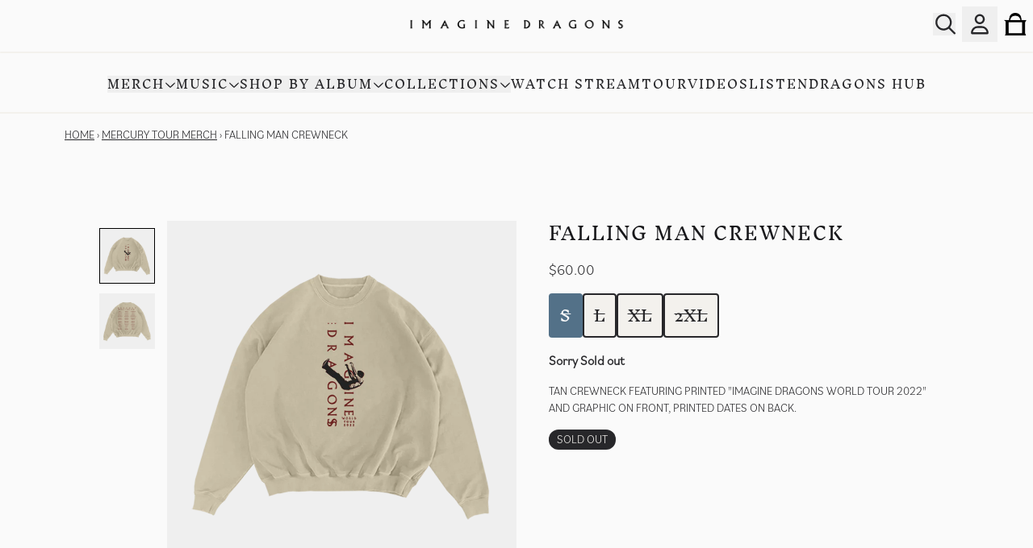

--- FILE ---
content_type: text/html; charset=utf-8
request_url: https://shop.imaginedragonsmusic.com/collections/mercury-tour-merch/products/falling-man-crewneck
body_size: 28349
content:
<!doctype html>
<html class="flex flex-col min-h-full" lang="en">
<head>
<script>
vice= {
  config: {
    viceAccountId: 'umusic',
    viceSiteId: 'imaginedragonsofficial',
    viceSectionId: ''
  }
}
</script>
<script src='//vice-prod.sdiapi.com/vice_loader/umusic/imaginedragonsofficial'></script>
<meta charset="utf-8">
  <meta name="robots" content="noai, noimageai">
  <meta http-equiv="X-UA-Compatible" content="IE=edge,chrome=1">
  <meta name="viewport" content="width=device-width,initial-scale=1,shrink-to-fit=no">
  <style data-shopify>
/* TYPOGRAPHY */@font-face {
  font-family: "Inknut Antiqua";
  font-weight: 400;
  font-style: normal;
  font-display: swap;
  src: url("//shop.imaginedragonsmusic.com/cdn/fonts/inknut_antiqua/inknutantiqua_n4.249559a8734052f464f6956d9871710585dcbc74.woff2") format("woff2"),
       url("//shop.imaginedragonsmusic.com/cdn/fonts/inknut_antiqua/inknutantiqua_n4.6b4d46a4ced28a8d4b255eec53724ea4f58e52c9.woff") format("woff");
}
@font-face {
  font-family: "Inknut Antiqua";
  font-weight: 600;
  font-style: normal;
  font-display: swap;
  src: url("//shop.imaginedragonsmusic.com/cdn/fonts/inknut_antiqua/inknutantiqua_n6.424de2b364bcc7e564fb6bc0469278f29f7487ad.woff2") format("woff2"),
       url("//shop.imaginedragonsmusic.com/cdn/fonts/inknut_antiqua/inknutantiqua_n6.261b70d2393ae759e964036e6af0b5b01234898e.woff") format("woff");
}
:root {
--typeface_primary: "Inknut Antiqua", serif;--typeface_secondary: "bilo",Arial,Helvetica,Sans-Serif;--typeface_tertiary: "bilo",Arial,Helvetica,Sans-Serif;--font_display_md: var(--typeface_secondary);
  --font_display_md_weight: 400;
  --font_display_md_letter: 0.0rem;
  --font_display_md_line: 1.5;
  --font_display_md_text_transform: lowercase;--font_display_md_size: 1.125rem;
  --font_display_md_size_md: 1.125rem;--font_heading_2xl: var(--typeface_primary);
  --font_heading_2xl_weight: 400;
  --font_heading_2xl_letter: 0.125rem;
  --font_heading_2xl_line: 1;
  --font_heading_2xl_text_transform: uppercase;--font_heading_2xl_size: 1.8125rem;
  --font_heading_2xl_size_md: 1.8125rem;--font_heading_xl: var(--typeface_primary);
  --font_heading_xl_weight: 400;
  --font_heading_xl_letter: 0.125rem;
  --font_heading_xl_line: 1.5;
  --font_heading_xl_text_transform: uppercase;--font_heading_xl_size: 1.3125rem;
  --font_heading_xl_size_md: 1.3125rem;--font_heading_lg: var(--typeface_primary);
  --font_heading_lg_weight: 400;
  --font_heading_lg_letter: 0.14375rem;
  --font_heading_lg_line: 1;
  --font_heading_lg_text_transform: uppercase;--font_heading_lg_size: 1.375rem;
  --font_heading_lg_size_md: 1.375rem;--font_heading_md: var(--typeface_primary);
  --font_heading_md_weight: 400;
  --font_heading_md_letter: 0.0rem;
  --font_heading_md_line: 1.5;
  --font_heading_md_text_transform: uppercase;--font_heading_md_size: 1.0rem;
  --font_heading_md_size_md: 1.125rem;--font_body_lg: var(--typeface_secondary);
  --font_body_lg_weight: 400;
  --font_body_lg_letter: 0.0rem;
  --font_body_lg_line: 1.5;
  --font_body_lg_text_transform: none;--font_body_lg_size: 1.125rem;
  --font_body_lg_size_md: 1.125rem;--font_body_md: var(--typeface_secondary);
  --font_body_md_weight: 400;
  --font_body_md_letter: 0.0rem;
  --font_body_md_line: 1.5;
  --font_body_md_text_transform: none;--font_body_md_size: 1.0rem;
  --font_body_md_size_md: 1.0rem;--font_body_sm: var(--typeface_secondary);
  --font_body_sm_weight: 400;
  --font_body_sm_letter: 0.0rem;
  --font_body_sm_line: 1.5;
  --font_body_sm_text_transform: uppercase;--font_body_sm_size: 0.875rem;
  --font_body_sm_size_md: 0.875rem;--font_body_xs: var(--typeface_secondary);
  --font_body_xs_weight: 700;
  --font_body_xs_letter: 0.0rem;
  --font_body_xs_line: 1.5;
  --font_body_xs_text_transform: uppercase;--font_body_xs_size: 1.0rem;
  --font_body_xs_size_md: 1.0rem;--font_button: var(--typeface_primary);
  --font_button_weight: 600;
  --font_button_letter: 0.0rem;
  --font_button_line: 1;
  --font_button_text_transform: uppercase;--font_button_size: 1.25rem;
  --font_button_size_md: 1.25rem;--font_navigation_lg: var(--typeface_primary);
  --font_navigation_lg_weight: 400;
  --font_navigation_lg_letter: 0.0625rem;
  --font_navigation_lg_line: 1.5;
  --font_navigation_lg_text_transform: uppercase;--font_navigation_lg_size: 1.125rem;
  --font_navigation_lg_size_md: 1.125rem;--font_navigation_md: var(--typeface_primary);
  --font_navigation_md_weight: 400;
  --font_navigation_md_letter: 0.125rem;
  --font_navigation_md_line: 1.5;
  --font_navigation_md_text_transform: uppercase;--font_navigation_md_size: 0.875rem;
  --font_navigation_md_size_md: 0.875rem;--font_navigation_sm: var(--typeface_primary);
  --font_navigation_sm_weight: 400;
  --font_navigation_sm_letter: 0.0625rem;
  --font_navigation_sm_line: 1.5;
  --font_navigation_sm_text_transform: uppercase;--font_navigation_sm_size: 0.875rem;
  --font_navigation_sm_size_md: 0.875rem;
}
/* TYPOGRAPHY */

</style>
  <style data-shopify>
  /**
      Set Color Variable from shopify
  */
  :root {
    --color-black: hsl(0 0% 5%);
    --color-white: hsl(0 0% 95%);
    --color-transparent: rgba(0,0,0,0);

    --color-gray-50: hsl(0 0% 98%);
    --color-gray-100: hsl(240 5% 96%);
    --color-gray-200: hsl(240 6% 90%);
    --color-gray-300: hsl(240 5% 84%);
    --color-gray-400: hsl(240 5% 65%);
    --color-gray-500: hsl(240 4% 46%);
    --color-gray-600: hsl(240 5% 34%);
    --color-gray-700: hsl(240 5% 26%);
    --color-gray-800: hsl(240 4% 16%);
    --color-gray-900: hsl(240 6% 10%);

    --color-gray-100-on: hsl(240 6% 10%);
    --color-gray-900-on: hsl(240 5% 96%);--scheme1-content-base:240 4% 16%;
      --scheme1-content-subtle:240 5% 34%;
      --scheme1-content-emphasis:240 6% 10%;
      --scheme1-content-heading:240 6% 10%;

      --scheme1-surface:40 20% 94%;
      --scheme1-surface-gradient: ;
      --scheme1-background:0 0% 98%;
      --scheme1-background-gradient: ;

      --scheme1-primary:240 6% 10%;
      --scheme1-primary-light:240 6% 30%;
      --scheme1-primary-dark:0 0% 0%;
      --scheme1-primary-on:0 0% 98%;
      --scheme1-primary-gradient: ;

      --scheme1-secondary:240 4% 16%;
      --scheme1-secondary-light:240 4% 36%;
      --scheme1-secondary-dark:0 0% 0%;
      --scheme1-secondary-on:40 20% 94%;
      --scheme1-secondary-gradient: ;

      --scheme1-tertiary:206 24% 43%;
      --scheme1-tertiary-light:205 24% 63%;
      --scheme1-tertiary-dark:207 25% 23%;
      --scheme1-tertiary-on:0 0% 98%;
      --scheme1-tertiary-gradient: ;--scheme1-notification-on:200 4% 13%;
      --scheme1-notification:220 6% 90%;
      --scheme1-notification-mix: hsl(211, 11%, 42%);--scheme1-success-on:150 3% 13%;
      --scheme1-success:141 79% 85%;
      --scheme1-success-mix: hsl(141, 22%, 39%);--scheme1-error-on:0 74% 42%;
      --scheme1-error:0 100% 97%;
      --scheme1-error-mix: hsl(0, 66%, 60%);--scheme2-content-base:240 4% 16%;
      --scheme2-content-subtle:240 5% 34%;
      --scheme2-content-emphasis:240 6% 10%;
      --scheme2-content-heading:240 6% 10%;

      --scheme2-surface:240 5% 96%;
      --scheme2-surface-gradient: ;
      --scheme2-background:240 5% 96%;
      --scheme2-background-gradient: ;

      --scheme2-primary:240 6% 10%;
      --scheme2-primary-light:240 6% 30%;
      --scheme2-primary-dark:0 0% 0%;
      --scheme2-primary-on:0 0% 98%;
      --scheme2-primary-gradient: ;

      --scheme2-secondary:240 4% 16%;
      --scheme2-secondary-light:240 4% 36%;
      --scheme2-secondary-dark:0 0% 0%;
      --scheme2-secondary-on:0 0% 98%;
      --scheme2-secondary-gradient: ;

      --scheme2-tertiary:240 5% 34%;
      --scheme2-tertiary-light:240 6% 54%;
      --scheme2-tertiary-dark:240 4% 14%;
      --scheme2-tertiary-on:0 0% 98%;
      --scheme2-tertiary-gradient: ;--scheme2-notification-on:200 4% 13%;
      --scheme2-notification:220 6% 90%;
      --scheme2-notification-mix: hsl(211, 11%, 42%);--scheme2-success-on:150 3% 13%;
      --scheme2-success:141 79% 85%;
      --scheme2-success-mix: hsl(141, 22%, 39%);--scheme2-error-on:0 74% 42%;
      --scheme2-error:0 100% 97%;
      --scheme2-error-mix: hsl(0, 66%, 60%);}.scheme-scheme1 {
        /* Content */
        --color-content-base: hsl(var(--scheme1-content-base));
        --color-content-subtle: hsl(var(--scheme1-content-subtle));
        --color-content-emphasis: hsl(var(--scheme1-content-emphasis));
        --color-content-heading: hsl(var(--scheme1-content-heading));

        /* Surface */
        --color-surface: hsl(var(--scheme1-surface, var(--scheme1-background)));--color-surface-gradient: hsl(var(--scheme1-surface));
        /* Background */
        --color-background: hsl(var(--scheme1-background));--color-background-gradient: hsl(var(--scheme1-background));/* Primary Color */
        --color-primary-on: hsl(var(--scheme1-primary-on));
        --color-primary: hsl(var(--scheme1-primary));
        --color-primary-dark: hsl(var(--scheme1-primary-dark));
        --color-primary-light: hsl(var(--scheme1-primary-light));--color-primary-gradient: hsl(var(--scheme1-primary));/* Secondary Color */
        --color-secondary-on: hsl(var(--scheme1-secondary-on));
        --color-secondary: hsl(var(--scheme1-secondary));
        --color-secondary-dark: hsl(var(--scheme1-secondary-dark));
        --color-secondary-light: hsl(var(--scheme1-secondary-light));--color-secondary-gradient: hsl(var(--scheme1-secondary));/* Tertiary Color */
        --color-tertiary-on: hsl(var(--scheme1-tertiary-on));
        --color-tertiary: hsl(var(--scheme1-tertiary));
        --color-tertiary-dark: hsl(var(--scheme1-tertiary-dark));
        --color-tertiary-light: hsl(var(--scheme1-tertiary-light));--color-tertiary-gradient: hsl(var(--scheme1-tertiary));/* Accent Colors */
        /* Notification */
        --color-on-notification: hsl(var(--scheme1-notification-on));
        --color-notification: hsl(var(--scheme1-notification));
        --color-notification-mix: var(--scheme1-notification-mix);

        /* Success */
        --color-on-success: hsl(var(--scheme1-success-on));
        --color-success: hsl(var(--scheme1-success));
        --color-success-mix: var(--scheme1-success-mix);

        /* Error */
        --color-on-error: hsl(var(--scheme1-error-on));
        --color-error-on: var(--color-on-error);
        --color-error: hsl(var(--scheme1-error));
        --color-error-mix: var(--scheme1-error-mix);--color-error-mix-on: var(--color-black);

        /* Section */--color-text: var(--color-content-base, var(--color-content-base));
        --color-border: var(--color-primary-dark, var(--border-default-color));
        /* Section */

        /* Tables BG Color */
        --color-table-bg: var(--color-default, var(--color-background));

        /* Input Color */
        --color-input-text: hsl(var(--scheme1-content-base));
      }
    .scheme-scheme2 {
        /* Content */
        --color-content-base: hsl(var(--scheme2-content-base));
        --color-content-subtle: hsl(var(--scheme2-content-subtle));
        --color-content-emphasis: hsl(var(--scheme2-content-emphasis));
        --color-content-heading: hsl(var(--scheme2-content-heading));

        /* Surface */
        --color-surface: hsl(var(--scheme2-surface, var(--scheme2-background)));--color-surface-gradient: hsl(var(--scheme2-surface));
        /* Background */
        --color-background: hsl(var(--scheme2-background));--color-background-gradient: hsl(var(--scheme2-background));/* Primary Color */
        --color-primary-on: hsl(var(--scheme2-primary-on));
        --color-primary: hsl(var(--scheme2-primary));
        --color-primary-dark: hsl(var(--scheme2-primary-dark));
        --color-primary-light: hsl(var(--scheme2-primary-light));--color-primary-gradient: hsl(var(--scheme2-primary));/* Secondary Color */
        --color-secondary-on: hsl(var(--scheme2-secondary-on));
        --color-secondary: hsl(var(--scheme2-secondary));
        --color-secondary-dark: hsl(var(--scheme2-secondary-dark));
        --color-secondary-light: hsl(var(--scheme2-secondary-light));--color-secondary-gradient: hsl(var(--scheme2-secondary));/* Tertiary Color */
        --color-tertiary-on: hsl(var(--scheme2-tertiary-on));
        --color-tertiary: hsl(var(--scheme2-tertiary));
        --color-tertiary-dark: hsl(var(--scheme2-tertiary-dark));
        --color-tertiary-light: hsl(var(--scheme2-tertiary-light));--color-tertiary-gradient: hsl(var(--scheme2-tertiary));/* Accent Colors */
        /* Notification */
        --color-on-notification: hsl(var(--scheme2-notification-on));
        --color-notification: hsl(var(--scheme2-notification));
        --color-notification-mix: var(--scheme2-notification-mix);

        /* Success */
        --color-on-success: hsl(var(--scheme2-success-on));
        --color-success: hsl(var(--scheme2-success));
        --color-success-mix: var(--scheme2-success-mix);

        /* Error */
        --color-on-error: hsl(var(--scheme2-error-on));
        --color-error-on: var(--color-on-error);
        --color-error: hsl(var(--scheme2-error));
        --color-error-mix: var(--scheme2-error-mix);--color-error-mix-on: var(--color-black);

        /* Section */--color-bg: var(--color-transparent, var(--color-background));--color-text: var(--color-content-base, var(--color-content-base));
        --color-border: var(--color-primary-dark, var(--border-default-color));
        /* Section */

        /* Tables BG Color */
        --color-table-bg: var(--color-default, var(--color-background));

        /* Input Color */
        --color-input-text: hsl(var(--scheme2-content-base));
      }
    
</style>

  <style data-shopify>:root {
    --border-default-width: 1px;
    --border-default-width-narrow: 1px;
    --border-default-width-wide: 2px;
    --border-default-radius: 0;
    --border-default-color: var(--color-content-subtle);
  }</style>
  <style data-shopify>
  :root {--button-px-sm: 0.75rem; --button-py-sm: 0.5rem; --button-px-md: 1rem; --button-py-md: 0.625rem; --button-px-lg: 1.25rem; --button-py-lg: 0.75rem; --button-font-size: var(--font_button_size);--button-all-border-radius: 4px;--border-button-width: var(--border-default-width-wide);--button-px-default: var(--button-px-sm);--button-py-default: var(--button-py-sm);}

  .btn {--tw-shadow: 0 0px 0px 0 var(--button-shadow-color); --button-box-shadow: var(--tw-ring-offset-shadow, 0 0 rgba(0,0,0,0)), var(--tw-ring-shadow, 0 0 rgba(0,0,0,0)), var(--tw-shadow); display: flex; align-items: center; justify-content: center; text-align: center; cursor: pointer; position: relative; overflow: hidden; color: var(--button-color); border: var(--border-button-width) solid var(--border-color); border-radius: var(--button-all-border-radius); box-shadow: var(--button-box-shadow); padding: var(--button-py-default) var(--button-px-default); font-size: var(--button-font-size); font-family: var(--font_button); font-weight: var(--font_button_weight); letter-spacing: var(--font_button_letter); line-height: var(--font_button_line); text-transform: var(--font_button_text_transform); transition: .2s ease-out; --border-color: var(--default,var(--color-primary)); --button-color: var(--color-primary-on); --button-shadow-color: var(--color-primary-20); text-decoration-color: transparent; --button-fill: var(--color-primary);--button-fill-hover: var(--color-tertiary);}

  .btn:before,
  .btn:after {
    content: '';
    background: transparent;
    inset: 0;
    position: absolute;
    display: block;
    z-index: -1;
    transition: .2s ease-out;
    transform: translate3d(0,0,0);
  }
  .btn:before {
    background: var(--button-fill-hover);
    opacity: 0;
  }
  .btn:hover::before {
    opacity: var(--button-bg-opacity, 1);
  }

  .btn:after {
    background: var(--button-fill);
    opacity: var(--button-bg-opacity, 1);
  }
  .btn:hover::after {
    opacity: 0;
  }

  input.btn {
    background: var(--button-fill);
  }
  input.btn:before {
    display: none;
  }
  input.btn:after {
    display: none;
  }
  input.btn:hover {
    background: var(--button-fill-hover);
  }

  .btn--sm {
    --button-py-default: var(--button-py-sm);
    --button-px-default: var(--button-px-sm);
    font-size: max(calc(var(--button-font-size) * .618em ), 14px)
  }
  .btn--md {
    --button-py-default: var(--button-py-md);
    --button-px-default: var(--button-px-md);
  }
  .btn--lg {
    --button-py-default: var(--button-py-lg);
    --button-px-default: var(--button-px-lg);
  }

  .btn:hover,
  .btn--primary:hover {--border-color: var(--default,var(--color-tertiary)); --button-color: var(--color-tertiary-on); --button-shadow-color: var(--color-tertiary-20); text-decoration-color: transparent;}

  .btn--secondary {--button-color: var(--color-secondary); --border-color: var(--default,var(--color-secondary)); --button-shadow-color: var(--color-secondary-20); text-decoration-color: transparent; --button-fill: var(--color-transparent);--button-fill-hover: var(--color-tertiary);}

  .btn--secondary:hover {--border-color: var(--default,var(--color-tertiary)); --button-color: var(--color-tertiary-on); --button-shadow-color: var(--color-tertiary-20); text-decoration-color: transparent;}

  .btn--tertiary {--button-color: var(--color-gray-900); --border-color: var(--default, var(--color-gray-900)); --button-shadow-color: transparent; border-width: 0; text-decoration: underline; text-underline-offset: var(--button-py-default); text-decoration-thickness: var(--border-default-width-wide); text-decoration-color: var(--default, var(--color-gray-900)); --button-fill: var(--color-transparent);--button-fill-hover: var(--color-transparent);}

  .btn--tertiary:hover {--button-color: var(--color-gray-900); --border-color: transparent; --button-shadow-color: transparent; text-decoration-color: transparent;}

  .btn--light {--border-color: var(--color-gray-100,var(--color-gray-100)); --button-color: var(--color-gray-100-on); --button-shadow-color: var(--color-gray-100-20); text-decoration-color: transparent; --button-fill: var(--color-gray-100);--button-fill-hover: var(--color-gray-100);}

  .btn--light:hover {--border-color: var(--color-gray-100,var(--color-gray-100)); --button-color: var(--color-gray-100-on); --button-shadow-color: var(--color-gray-100-20); text-decoration-color: transparent;}

  .btn--dark {--border-color: var(--color-gray-900,var(--color-gray-900)); --button-color: var(--color-gray-900-on); --button-shadow-color: var(--color-gray-900-20); text-decoration-color: transparent; --button-fill: var(--color-gray-900);--button-fill-hover: var(--color-gray-900);}

  .btn--dark:hover {--border-color: var(--color-gray-900,var(--color-gray-900)); --button-color: var(--color-gray-900-on); --button-shadow-color: var(--color-gray-900-20); text-decoration-color: transparent;}

  .btn--error {--border-color: var(--color-error,var(--color-error)); --button-color: var(--color-error-on); --button-shadow-color: var(--color-error-20); text-decoration-color: transparent; --button-fill: var(--color-error);--button-fill-hover: var(--color-error-on);}

  .btn--error:hover {--border-color: var(--color-error-on,var(--color-error-on)); --button-color: var(--color-error-on-on); --button-shadow-color: var(--color-error-on-20); text-decoration-color: transparent; --button-color: var(--color-error);}

  .btn--error-on {--border-color: var(--color-error-on,var(--color-error-on)); --button-color: var(--color-error-on-on); --button-shadow-color: var(--color-error-on-20); text-decoration-color: transparent; --button-fill: var(--color-on-error); --button-color: var(--color-error);--button-fill-hover: var(--color-error);}

  .btn--error-on:hover {--border-color: var(--color-error,var(--color-error)); --button-color: var(--color-error-on); --button-shadow-color: var(--color-error-20); text-decoration-color: transparent; --button-color: var(--color-on-error);}

  .btn--error-mix {--border-color: var(--color-error-mix,var(--color-error-mix)); --button-color: var(--color-error-mix-on); --button-shadow-color: var(--color-error-mix-20); text-decoration-color: transparent; --button-fill: var(--color-error-mix);--button-fill-hover: var(--color-error-mix);}

  .btn--error-mix:hover {--border-color: var(--color-error-mix,var(--color-error-mix)); --button-color: var(--color-error-mix-on); --button-shadow-color: var(--color-error-mix-20); text-decoration-color: transparent;}

  @media screen and (min-width: 48em) {
    .btn {
      --button-font-size: var(--font_button_size_md);
    }
  }
</style>

  <style data-shopify>
:root {
  --gap-sm-2xs: 0.25rem;
  --gap-sm-xs: 0.5rem;
  --gap-sm-sm: 0.75rem;
  --gap-sm-md: 1.0rem;
  --gap-sm-lg: 1.25rem;
  --gap-sm-xl: 1.5rem;
  --gap-sm-2xl: 2.0rem;
  --gap-lg-2xs: 0.5rem;
  --gap-lg-xs: 1.0rem;
  --gap-lg-sm: 1.5rem;
  --gap-lg-md: 2.0rem;
  --gap-lg-lg: 2.5rem;
  --gap-lg-xl: 3.0rem;
  --gap-lg-2xl: 3.5rem;
  --gap-container-2xs: 0.5rem;
  --gap-container-xs: 1.0rem;
  --gap-container-sm: 2.0rem;
  --gap-container-md: 3.0rem;
  --gap-container-lg: 4.0rem;
  --gap-container-xl: 5.0rem;
  --gap-container-2xl: 6.0rem;
  --padding-xs-2xs: 0.125rem;
  --padding-xs-xs: 0.25rem;
  --padding-xs-sm: 0.375rem;
  --padding-xs-md: 0.5rem;
  --padding-xs-lg: 0.625rem;
  --padding-xs-xl: 0.75rem;
  --padding-xs-2xl: 1.0rem;
  --padding-sm-2xs: 0.25rem;
  --padding-sm-xs: 0.5rem;
  --padding-sm-sm: 0.75rem;
  --padding-sm-md: 1.0rem;
  --padding-sm-lg: 1.25rem;
  --padding-sm-xl: 1.5rem;
  --padding-sm-2xl: 2.0rem;
  --padding-lg-2xs: 0.5rem;
  --padding-lg-xs: 1.0rem;
  --padding-lg-sm: 1.5rem;
  --padding-lg-md: 2.0rem;
  --padding-lg-lg: 2.5rem;
  --padding-lg-xl: 3.0rem;
  --padding-lg-2xl: 3.5rem;
  --padding-container-2xs: 0.5rem;
  --padding-container-xs: 1.0rem;
  --padding-container-sm: 2.0rem;
  --padding-container-md: 3.0rem;
  --padding-container-lg: 4.0rem;
  --padding-container-xl: 5.0rem;
  --padding-container-2xl: 6.0rem;
  --padding-section-desktop-2xs: .5rem;
  --padding-section-desktop-xs: 1rem;
  --padding-section-desktop-sm: 2rem;
  --padding-section-desktop-md: 3rem;
  --padding-section-desktop-lg: 4rem;
  --padding-section-desktop-xl: 5rem;
  --padding-section-desktop-2xl: 6rem;
  --padding-section-mobile-2xs: .25rem;
  --padding-section-mobile-xs: .5rem;
  --padding-section-mobile-sm: 1.5rem;
  --padding-section-mobile-md: 2rem;
  --padding-section-mobile-lg: 2.5rem;
  --padding-section-mobile-xl: 3rem;
  --padding-section-mobile-2xl: 4rem;
  --margin-sm-2xs: 0.25rem;
  --margin-sm-xs: 0.5rem;
  --margin-sm-sm: 0.75rem;
  --margin-sm-md: 1.0rem;
  --margin-sm-lg: 1.25rem;
  --margin-sm-xl: 1.5rem;
  --margin-sm-2xl: 2.0rem;
  --margin-lg-2xs: 0.5rem;
  --margin-lg-xs: 1.0rem;
  --margin-lg-sm: 1.5rem;
  --margin-lg-md: 2.0rem;
  --margin-lg-lg: 2.5rem;
  --margin-lg-xl: 3.0rem;
  --margin-lg-2xl: 3.5rem;
  --margin-container-2xs: 0.5rem;
  --margin-container-xs: 1.0rem;
  --margin-container-sm: 2.0rem;
  --margin-container-md: 3.0rem;
  --margin-container-lg: 4.0rem;
  --margin-container-xl: 5.0rem;
  --margin-container-2xl: 6.0rem;
  --w-tooltip-sm: 180px;
  --w-tooltip-md: 210px;
  --w-tooltip-lg: 240px;
  --w-tooltip-xl: 270px;

  --container-max-w-sm: 100rem;
  --container-max-w-lg: 200rem;--select-pad-r: calc(var(--border-default-width) + 1rem + (2 * var(--padding-sm-xs)));
}

</style>
  <link href="//shop.imaginedragonsmusic.com/cdn/shop/t/58/assets/styles-critical.bundle.css?v=58511942397149464071763065539" rel="stylesheet" type="text/css" media="all" />
  <title>FALLING MAN CREWNECK - Imagine Dragons Official Store</title>
<script>
    window.theme_version = '2.37.1';
</script>
  <script src="//shop.imaginedragonsmusic.com/cdn/shop/t/58/assets/runtime.bundle.js?v=32256327851321674331763065537"></script>
  <script src="//shop.imaginedragonsmusic.com/cdn/shop/t/58/assets/geolocation.bundle.js?v=134676996089349896181763065526"></script>
<script>
  window.dataLayer = window.dataLayer || [];
  
window.dataLayer.push({
    event:'page_data_loaded',
    user: {
      logged_in: 'false'
    },
    pageType: 'product',
    platform: 'shopify',
    shopify_consent: 'true',
    platform_theme: 'global',
    platform_version: window.theme_version
  });
</script>

<script>(function(w,d,s,l,i){w[l]=w[l]||[];w[l].push({'gtm.start':
new Date().getTime(),event:'gtm.js'});var f=d.getElementsByTagName(s)[0],
j=d.createElement(s),dl=l!='dataLayer'?'&l='+l:'';j.async=true;j.src=
'https://www.googletagmanager.com/gtm.js?id='+i+dl;f.parentNode.insertBefore(j,f);
})(window,document,'script','dataLayer','GTM-56NC7Z');</script>

<link rel="canonical" href="https://shop.imaginedragonsmusic.com/products/falling-man-crewneck">

  <script>window.performance && window.performance.mark && window.performance.mark('shopify.content_for_header.start');</script><meta name="google-site-verification" content="z7cd2xaES-WhUgEEwDZtdmK7BVQp1Q8gmhB8cSENZBI">
<meta name="google-site-verification" content="z7cd2xaES-WhUgEEwDZtdmK7BVQp1Q8gmhB8cSENZBI">
<meta id="shopify-digital-wallet" name="shopify-digital-wallet" content="/2682912880/digital_wallets/dialog">
<meta name="shopify-checkout-api-token" content="87e9aaf3a0c4b107e60ffe4fdd8f0719">
<meta id="in-context-paypal-metadata" data-shop-id="2682912880" data-venmo-supported="false" data-environment="production" data-locale="en_US" data-paypal-v4="true" data-currency="USD">
<link rel="alternate" type="application/json+oembed" href="https://shop.imaginedragonsmusic.com/products/falling-man-crewneck.oembed">
<script async="async" src="/checkouts/internal/preloads.js?locale=en-US"></script>
<link rel="preconnect" href="https://shop.app" crossorigin="anonymous">
<script async="async" src="https://shop.app/checkouts/internal/preloads.js?locale=en-US&shop_id=2682912880" crossorigin="anonymous"></script>
<script id="apple-pay-shop-capabilities" type="application/json">{"shopId":2682912880,"countryCode":"US","currencyCode":"USD","merchantCapabilities":["supports3DS"],"merchantId":"gid:\/\/shopify\/Shop\/2682912880","merchantName":"Imagine Dragons Official Store","requiredBillingContactFields":["postalAddress","email","phone"],"requiredShippingContactFields":["postalAddress","email","phone"],"shippingType":"shipping","supportedNetworks":["visa","masterCard","amex","discover","elo","jcb"],"total":{"type":"pending","label":"Imagine Dragons Official Store","amount":"1.00"},"shopifyPaymentsEnabled":true,"supportsSubscriptions":true}</script>
<script id="shopify-features" type="application/json">{"accessToken":"87e9aaf3a0c4b107e60ffe4fdd8f0719","betas":["rich-media-storefront-analytics"],"domain":"shop.imaginedragonsmusic.com","predictiveSearch":true,"shopId":2682912880,"locale":"en"}</script>
<script>var Shopify = Shopify || {};
Shopify.shop = "imaginedragonsofficial.myshopify.com";
Shopify.locale = "en";
Shopify.currency = {"active":"USD","rate":"1.0"};
Shopify.country = "US";
Shopify.theme = {"name":"UMG2-2.37.1-Nov14-BFCM","id":136950546519,"schema_name":"Rhythm","schema_version":"2.37.1","theme_store_id":null,"role":"main"};
Shopify.theme.handle = "null";
Shopify.theme.style = {"id":null,"handle":null};
Shopify.cdnHost = "shop.imaginedragonsmusic.com/cdn";
Shopify.routes = Shopify.routes || {};
Shopify.routes.root = "/";</script>
<script type="module">!function(o){(o.Shopify=o.Shopify||{}).modules=!0}(window);</script>
<script>!function(o){function n(){var o=[];function n(){o.push(Array.prototype.slice.apply(arguments))}return n.q=o,n}var t=o.Shopify=o.Shopify||{};t.loadFeatures=n(),t.autoloadFeatures=n()}(window);</script>
<script>
  window.ShopifyPay = window.ShopifyPay || {};
  window.ShopifyPay.apiHost = "shop.app\/pay";
  window.ShopifyPay.redirectState = null;
</script>
<script id="shop-js-analytics" type="application/json">{"pageType":"product"}</script>
<script defer="defer" async type="module" src="//shop.imaginedragonsmusic.com/cdn/shopifycloud/shop-js/modules/v2/client.init-shop-cart-sync_BT-GjEfc.en.esm.js"></script>
<script defer="defer" async type="module" src="//shop.imaginedragonsmusic.com/cdn/shopifycloud/shop-js/modules/v2/chunk.common_D58fp_Oc.esm.js"></script>
<script defer="defer" async type="module" src="//shop.imaginedragonsmusic.com/cdn/shopifycloud/shop-js/modules/v2/chunk.modal_xMitdFEc.esm.js"></script>
<script type="module">
  await import("//shop.imaginedragonsmusic.com/cdn/shopifycloud/shop-js/modules/v2/client.init-shop-cart-sync_BT-GjEfc.en.esm.js");
await import("//shop.imaginedragonsmusic.com/cdn/shopifycloud/shop-js/modules/v2/chunk.common_D58fp_Oc.esm.js");
await import("//shop.imaginedragonsmusic.com/cdn/shopifycloud/shop-js/modules/v2/chunk.modal_xMitdFEc.esm.js");

  window.Shopify.SignInWithShop?.initShopCartSync?.({"fedCMEnabled":true,"windoidEnabled":true});

</script>
<script>
  window.Shopify = window.Shopify || {};
  if (!window.Shopify.featureAssets) window.Shopify.featureAssets = {};
  window.Shopify.featureAssets['shop-js'] = {"shop-cart-sync":["modules/v2/client.shop-cart-sync_DZOKe7Ll.en.esm.js","modules/v2/chunk.common_D58fp_Oc.esm.js","modules/v2/chunk.modal_xMitdFEc.esm.js"],"init-fed-cm":["modules/v2/client.init-fed-cm_B6oLuCjv.en.esm.js","modules/v2/chunk.common_D58fp_Oc.esm.js","modules/v2/chunk.modal_xMitdFEc.esm.js"],"shop-cash-offers":["modules/v2/client.shop-cash-offers_D2sdYoxE.en.esm.js","modules/v2/chunk.common_D58fp_Oc.esm.js","modules/v2/chunk.modal_xMitdFEc.esm.js"],"shop-login-button":["modules/v2/client.shop-login-button_QeVjl5Y3.en.esm.js","modules/v2/chunk.common_D58fp_Oc.esm.js","modules/v2/chunk.modal_xMitdFEc.esm.js"],"pay-button":["modules/v2/client.pay-button_DXTOsIq6.en.esm.js","modules/v2/chunk.common_D58fp_Oc.esm.js","modules/v2/chunk.modal_xMitdFEc.esm.js"],"shop-button":["modules/v2/client.shop-button_DQZHx9pm.en.esm.js","modules/v2/chunk.common_D58fp_Oc.esm.js","modules/v2/chunk.modal_xMitdFEc.esm.js"],"avatar":["modules/v2/client.avatar_BTnouDA3.en.esm.js"],"init-windoid":["modules/v2/client.init-windoid_CR1B-cfM.en.esm.js","modules/v2/chunk.common_D58fp_Oc.esm.js","modules/v2/chunk.modal_xMitdFEc.esm.js"],"init-shop-for-new-customer-accounts":["modules/v2/client.init-shop-for-new-customer-accounts_C_vY_xzh.en.esm.js","modules/v2/client.shop-login-button_QeVjl5Y3.en.esm.js","modules/v2/chunk.common_D58fp_Oc.esm.js","modules/v2/chunk.modal_xMitdFEc.esm.js"],"init-shop-email-lookup-coordinator":["modules/v2/client.init-shop-email-lookup-coordinator_BI7n9ZSv.en.esm.js","modules/v2/chunk.common_D58fp_Oc.esm.js","modules/v2/chunk.modal_xMitdFEc.esm.js"],"init-shop-cart-sync":["modules/v2/client.init-shop-cart-sync_BT-GjEfc.en.esm.js","modules/v2/chunk.common_D58fp_Oc.esm.js","modules/v2/chunk.modal_xMitdFEc.esm.js"],"shop-toast-manager":["modules/v2/client.shop-toast-manager_DiYdP3xc.en.esm.js","modules/v2/chunk.common_D58fp_Oc.esm.js","modules/v2/chunk.modal_xMitdFEc.esm.js"],"init-customer-accounts":["modules/v2/client.init-customer-accounts_D9ZNqS-Q.en.esm.js","modules/v2/client.shop-login-button_QeVjl5Y3.en.esm.js","modules/v2/chunk.common_D58fp_Oc.esm.js","modules/v2/chunk.modal_xMitdFEc.esm.js"],"init-customer-accounts-sign-up":["modules/v2/client.init-customer-accounts-sign-up_iGw4briv.en.esm.js","modules/v2/client.shop-login-button_QeVjl5Y3.en.esm.js","modules/v2/chunk.common_D58fp_Oc.esm.js","modules/v2/chunk.modal_xMitdFEc.esm.js"],"shop-follow-button":["modules/v2/client.shop-follow-button_CqMgW2wH.en.esm.js","modules/v2/chunk.common_D58fp_Oc.esm.js","modules/v2/chunk.modal_xMitdFEc.esm.js"],"checkout-modal":["modules/v2/client.checkout-modal_xHeaAweL.en.esm.js","modules/v2/chunk.common_D58fp_Oc.esm.js","modules/v2/chunk.modal_xMitdFEc.esm.js"],"shop-login":["modules/v2/client.shop-login_D91U-Q7h.en.esm.js","modules/v2/chunk.common_D58fp_Oc.esm.js","modules/v2/chunk.modal_xMitdFEc.esm.js"],"lead-capture":["modules/v2/client.lead-capture_BJmE1dJe.en.esm.js","modules/v2/chunk.common_D58fp_Oc.esm.js","modules/v2/chunk.modal_xMitdFEc.esm.js"],"payment-terms":["modules/v2/client.payment-terms_Ci9AEqFq.en.esm.js","modules/v2/chunk.common_D58fp_Oc.esm.js","modules/v2/chunk.modal_xMitdFEc.esm.js"]};
</script>
<script>(function() {
  var isLoaded = false;
  function asyncLoad() {
    if (isLoaded) return;
    isLoaded = true;
    var urls = ["\/\/shopify.privy.com\/widget.js?shop=imaginedragonsofficial.myshopify.com","\/\/shopify.privy.com\/widget.js?shop=imaginedragonsofficial.myshopify.com","https:\/\/r2-t.trackedlink.net\/_dmspt.js?shop=imaginedragonsofficial.myshopify.com","https:\/\/str.rise-ai.com\/?shop=imaginedragonsofficial.myshopify.com","https:\/\/strn.rise-ai.com\/?shop=imaginedragonsofficial.myshopify.com","\/\/cdn.shopify.com\/proxy\/b9c727f5648d4dfb6834dddddeb3000b6a55264e869bc82e051116aa3109500b\/static.cdn.printful.com\/static\/js\/external\/shopify-product-customizer.js?v=0.28\u0026shop=imaginedragonsofficial.myshopify.com\u0026sp-cache-control=cHVibGljLCBtYXgtYWdlPTkwMA","https:\/\/cozycountryredirectii.addons.business\/js\/eggbox\/9601\/script_8328ff82aa04eb4dd4823353872f9481.js?v=1\u0026sign=8328ff82aa04eb4dd4823353872f9481\u0026shop=imaginedragonsofficial.myshopify.com","https:\/\/size-guides.esc-apps-cdn.com\/1739187727-app.imaginedragonsofficial.myshopify.com.js?shop=imaginedragonsofficial.myshopify.com"];
    for (var i = 0; i < urls.length; i++) {
      var s = document.createElement('script');
      s.type = 'text/javascript';
      s.async = true;
      s.src = urls[i];
      var x = document.getElementsByTagName('script')[0];
      x.parentNode.insertBefore(s, x);
    }
  };
  if(window.attachEvent) {
    window.attachEvent('onload', asyncLoad);
  } else {
    window.addEventListener('load', asyncLoad, false);
  }
})();</script>
<script id="__st">var __st={"a":2682912880,"offset":-18000,"reqid":"876e77c4-7635-4e8e-b63a-a06f313e8776-1769040120","pageurl":"shop.imaginedragonsmusic.com\/collections\/mercury-tour-merch\/products\/falling-man-crewneck","u":"3eb2652824c0","p":"product","rtyp":"product","rid":6842095763543};</script>
<script>window.ShopifyPaypalV4VisibilityTracking = true;</script>
<script id="captcha-bootstrap">!function(){'use strict';const t='contact',e='account',n='new_comment',o=[[t,t],['blogs',n],['comments',n],[t,'customer']],c=[[e,'customer_login'],[e,'guest_login'],[e,'recover_customer_password'],[e,'create_customer']],r=t=>t.map((([t,e])=>`form[action*='/${t}']:not([data-nocaptcha='true']) input[name='form_type'][value='${e}']`)).join(','),a=t=>()=>t?[...document.querySelectorAll(t)].map((t=>t.form)):[];function s(){const t=[...o],e=r(t);return a(e)}const i='password',u='form_key',d=['recaptcha-v3-token','g-recaptcha-response','h-captcha-response',i],f=()=>{try{return window.sessionStorage}catch{return}},m='__shopify_v',_=t=>t.elements[u];function p(t,e,n=!1){try{const o=window.sessionStorage,c=JSON.parse(o.getItem(e)),{data:r}=function(t){const{data:e,action:n}=t;return t[m]||n?{data:e,action:n}:{data:t,action:n}}(c);for(const[e,n]of Object.entries(r))t.elements[e]&&(t.elements[e].value=n);n&&o.removeItem(e)}catch(o){console.error('form repopulation failed',{error:o})}}const l='form_type',E='cptcha';function T(t){t.dataset[E]=!0}const w=window,h=w.document,L='Shopify',v='ce_forms',y='captcha';let A=!1;((t,e)=>{const n=(g='f06e6c50-85a8-45c8-87d0-21a2b65856fe',I='https://cdn.shopify.com/shopifycloud/storefront-forms-hcaptcha/ce_storefront_forms_captcha_hcaptcha.v1.5.2.iife.js',D={infoText:'Protected by hCaptcha',privacyText:'Privacy',termsText:'Terms'},(t,e,n)=>{const o=w[L][v],c=o.bindForm;if(c)return c(t,g,e,D).then(n);var r;o.q.push([[t,g,e,D],n]),r=I,A||(h.body.append(Object.assign(h.createElement('script'),{id:'captcha-provider',async:!0,src:r})),A=!0)});var g,I,D;w[L]=w[L]||{},w[L][v]=w[L][v]||{},w[L][v].q=[],w[L][y]=w[L][y]||{},w[L][y].protect=function(t,e){n(t,void 0,e),T(t)},Object.freeze(w[L][y]),function(t,e,n,w,h,L){const[v,y,A,g]=function(t,e,n){const i=e?o:[],u=t?c:[],d=[...i,...u],f=r(d),m=r(i),_=r(d.filter((([t,e])=>n.includes(e))));return[a(f),a(m),a(_),s()]}(w,h,L),I=t=>{const e=t.target;return e instanceof HTMLFormElement?e:e&&e.form},D=t=>v().includes(t);t.addEventListener('submit',(t=>{const e=I(t);if(!e)return;const n=D(e)&&!e.dataset.hcaptchaBound&&!e.dataset.recaptchaBound,o=_(e),c=g().includes(e)&&(!o||!o.value);(n||c)&&t.preventDefault(),c&&!n&&(function(t){try{if(!f())return;!function(t){const e=f();if(!e)return;const n=_(t);if(!n)return;const o=n.value;o&&e.removeItem(o)}(t);const e=Array.from(Array(32),(()=>Math.random().toString(36)[2])).join('');!function(t,e){_(t)||t.append(Object.assign(document.createElement('input'),{type:'hidden',name:u})),t.elements[u].value=e}(t,e),function(t,e){const n=f();if(!n)return;const o=[...t.querySelectorAll(`input[type='${i}']`)].map((({name:t})=>t)),c=[...d,...o],r={};for(const[a,s]of new FormData(t).entries())c.includes(a)||(r[a]=s);n.setItem(e,JSON.stringify({[m]:1,action:t.action,data:r}))}(t,e)}catch(e){console.error('failed to persist form',e)}}(e),e.submit())}));const S=(t,e)=>{t&&!t.dataset[E]&&(n(t,e.some((e=>e===t))),T(t))};for(const o of['focusin','change'])t.addEventListener(o,(t=>{const e=I(t);D(e)&&S(e,y())}));const B=e.get('form_key'),M=e.get(l),P=B&&M;t.addEventListener('DOMContentLoaded',(()=>{const t=y();if(P)for(const e of t)e.elements[l].value===M&&p(e,B);[...new Set([...A(),...v().filter((t=>'true'===t.dataset.shopifyCaptcha))])].forEach((e=>S(e,t)))}))}(h,new URLSearchParams(w.location.search),n,t,e,['guest_login'])})(!0,!0)}();</script>
<script integrity="sha256-4kQ18oKyAcykRKYeNunJcIwy7WH5gtpwJnB7kiuLZ1E=" data-source-attribution="shopify.loadfeatures" defer="defer" src="//shop.imaginedragonsmusic.com/cdn/shopifycloud/storefront/assets/storefront/load_feature-a0a9edcb.js" crossorigin="anonymous"></script>
<script crossorigin="anonymous" defer="defer" src="//shop.imaginedragonsmusic.com/cdn/shopifycloud/storefront/assets/shopify_pay/storefront-65b4c6d7.js?v=20250812"></script>
<script data-source-attribution="shopify.dynamic_checkout.dynamic.init">var Shopify=Shopify||{};Shopify.PaymentButton=Shopify.PaymentButton||{isStorefrontPortableWallets:!0,init:function(){window.Shopify.PaymentButton.init=function(){};var t=document.createElement("script");t.src="https://shop.imaginedragonsmusic.com/cdn/shopifycloud/portable-wallets/latest/portable-wallets.en.js",t.type="module",document.head.appendChild(t)}};
</script>
<script data-source-attribution="shopify.dynamic_checkout.buyer_consent">
  function portableWalletsHideBuyerConsent(e){var t=document.getElementById("shopify-buyer-consent"),n=document.getElementById("shopify-subscription-policy-button");t&&n&&(t.classList.add("hidden"),t.setAttribute("aria-hidden","true"),n.removeEventListener("click",e))}function portableWalletsShowBuyerConsent(e){var t=document.getElementById("shopify-buyer-consent"),n=document.getElementById("shopify-subscription-policy-button");t&&n&&(t.classList.remove("hidden"),t.removeAttribute("aria-hidden"),n.addEventListener("click",e))}window.Shopify?.PaymentButton&&(window.Shopify.PaymentButton.hideBuyerConsent=portableWalletsHideBuyerConsent,window.Shopify.PaymentButton.showBuyerConsent=portableWalletsShowBuyerConsent);
</script>
<script data-source-attribution="shopify.dynamic_checkout.cart.bootstrap">document.addEventListener("DOMContentLoaded",(function(){function t(){return document.querySelector("shopify-accelerated-checkout-cart, shopify-accelerated-checkout")}if(t())Shopify.PaymentButton.init();else{new MutationObserver((function(e,n){t()&&(Shopify.PaymentButton.init(),n.disconnect())})).observe(document.body,{childList:!0,subtree:!0})}}));
</script>
<link id="shopify-accelerated-checkout-styles" rel="stylesheet" media="screen" href="https://shop.imaginedragonsmusic.com/cdn/shopifycloud/portable-wallets/latest/accelerated-checkout-backwards-compat.css" crossorigin="anonymous">
<style id="shopify-accelerated-checkout-cart">
        #shopify-buyer-consent {
  margin-top: 1em;
  display: inline-block;
  width: 100%;
}

#shopify-buyer-consent.hidden {
  display: none;
}

#shopify-subscription-policy-button {
  background: none;
  border: none;
  padding: 0;
  text-decoration: underline;
  font-size: inherit;
  cursor: pointer;
}

#shopify-subscription-policy-button::before {
  box-shadow: none;
}

      </style>

<script>window.performance && window.performance.mark && window.performance.mark('shopify.content_for_header.end');</script> 
<link rel="stylesheet" href="https://use.typekit.net/anw3slb.css"><style>
  dialog[open]::backdrop,
  .umg-backdrop {
    
      --theme-color: ;
      background: hsl(240 4% 16% / 0.4);
      -webkit-backdrop-filter: blur(10px);
      backdrop-filter: blur(10px);
  }
  
  #PBarNextFrameWrapper::backdrop,
  #web-pixels-helper-sandbox-container::backdrop {
    --theme-color: unset;
    background: unset;
    -webkit-backdrop-filter: unset;
    backdrop-filter: unset;
  }
</style>
  <link href="//shop.imaginedragonsmusic.com/cdn/shop/t/58/assets/styles.bundle.css?v=24066812275531581571763065540" rel="stylesheet" type="text/css" media="print" id="styles_css_bundle" onload="this.media=`all`;this.removeAttribute(`onload`)" />
  <noscript><link href="//shop.imaginedragonsmusic.com/cdn/shop/t/58/assets/styles.bundle.css?v=24066812275531581571763065540" rel="stylesheet" type="text/css" media="all" id="styles_css_bundle" /></noscript>
  <script src="//shop.imaginedragonsmusic.com/cdn/shop/t/58/assets/alpine.bundle.js?v=183781353688061453261763065405" defer></script><style data-shopify>.privy-country-group .btn:after {
    background: inherit;
}</style><link rel="apple-touch-icon" sizes="180x180" href="//shop.imaginedragonsmusic.com/cdn/shop/files/IMAGINE_DRAGONS_Favicon.webp?crop=center&height=180&v=1729726332&width=180">
    <link rel="icon" href="//shop.imaginedragonsmusic.com/cdn/shop/files/IMAGINE_DRAGONS_Favicon.webp?crop=center&height=32&v=1729726332&width=32"><meta name="description" content="Tan crewneck featuring printed &quot;Imagine dragons world tour 2022&quot; and graphic on front, printed dates on back.">

  <meta property="og:site_name" content="Imagine Dragons Official Store">
  <meta property="og:url" content="https://shop.imaginedragonsmusic.com/products/falling-man-crewneck">
  <meta property="og:title" content="FALLING MAN CREWNECK - Imagine Dragons Official Store">
  <meta property="og:type" content="product">
  <meta property="og:description" content="Tan crewneck featuring printed &quot;Imagine dragons world tour 2022&quot; and graphic on front, printed dates on back."><meta property="og:image" content="http://shop.imaginedragonsmusic.com/cdn/shop/products/FALLING-MAN-CREWNECKfront.png?v=1670426655">
  <meta property="og:image:secure_url" content="https://shop.imaginedragonsmusic.com/cdn/shop/products/FALLING-MAN-CREWNECKfront.png?v=1670426655">
  <meta property="og:image:width" content="1000">
  <meta property="og:image:height" content="1000"><meta property="og:price:amount" content="60.00">
    <meta property="og:price:currency" content="USD"><meta name="twitter:card" content="summary_large_image">
  <meta name="twitter:title" content="FALLING MAN CREWNECK - Imagine Dragons Official Store">
  <meta name="twitter:description" content="Tan crewneck featuring printed &quot;Imagine dragons world tour 2022&quot; and graphic on front, printed dates on back.">
<script>
      window.dotDigital = {
        shopDomain: 'shop.imaginedragonsmusic.com',
        insightId: 'DM-0904331444-02'
      }
    </script>
    
      <script>
        window.customerEmail = ''
        window.product = {
          title: 'FALLING MAN CREWNECK',
          url: '/products/falling-man-crewneck',
          featuredImage: 'products/FALLING-MAN-CREWNECKfront.png',
          sku: '934519203',
          price: '$60.00',
          currency: 'USD',
          brand: 'BrandDrop'
        }
      </script>
    
    <script src="//shop.imaginedragonsmusic.com/cdn/shop/t/58/assets/dot-digital.bundle.js?v=118135084937053592381763065411" defer></script><link href="https://monorail-edge.shopifysvc.com" rel="dns-prefetch">
<script>(function(){if ("sendBeacon" in navigator && "performance" in window) {try {var session_token_from_headers = performance.getEntriesByType('navigation')[0].serverTiming.find(x => x.name == '_s').description;} catch {var session_token_from_headers = undefined;}var session_cookie_matches = document.cookie.match(/_shopify_s=([^;]*)/);var session_token_from_cookie = session_cookie_matches && session_cookie_matches.length === 2 ? session_cookie_matches[1] : "";var session_token = session_token_from_headers || session_token_from_cookie || "";function handle_abandonment_event(e) {var entries = performance.getEntries().filter(function(entry) {return /monorail-edge.shopifysvc.com/.test(entry.name);});if (!window.abandonment_tracked && entries.length === 0) {window.abandonment_tracked = true;var currentMs = Date.now();var navigation_start = performance.timing.navigationStart;var payload = {shop_id: 2682912880,url: window.location.href,navigation_start,duration: currentMs - navigation_start,session_token,page_type: "product"};window.navigator.sendBeacon("https://monorail-edge.shopifysvc.com/v1/produce", JSON.stringify({schema_id: "online_store_buyer_site_abandonment/1.1",payload: payload,metadata: {event_created_at_ms: currentMs,event_sent_at_ms: currentMs}}));}}window.addEventListener('pagehide', handle_abandonment_event);}}());</script>
<script id="web-pixels-manager-setup">(function e(e,d,r,n,o){if(void 0===o&&(o={}),!Boolean(null===(a=null===(i=window.Shopify)||void 0===i?void 0:i.analytics)||void 0===a?void 0:a.replayQueue)){var i,a;window.Shopify=window.Shopify||{};var t=window.Shopify;t.analytics=t.analytics||{};var s=t.analytics;s.replayQueue=[],s.publish=function(e,d,r){return s.replayQueue.push([e,d,r]),!0};try{self.performance.mark("wpm:start")}catch(e){}var l=function(){var e={modern:/Edge?\/(1{2}[4-9]|1[2-9]\d|[2-9]\d{2}|\d{4,})\.\d+(\.\d+|)|Firefox\/(1{2}[4-9]|1[2-9]\d|[2-9]\d{2}|\d{4,})\.\d+(\.\d+|)|Chrom(ium|e)\/(9{2}|\d{3,})\.\d+(\.\d+|)|(Maci|X1{2}).+ Version\/(15\.\d+|(1[6-9]|[2-9]\d|\d{3,})\.\d+)([,.]\d+|)( \(\w+\)|)( Mobile\/\w+|) Safari\/|Chrome.+OPR\/(9{2}|\d{3,})\.\d+\.\d+|(CPU[ +]OS|iPhone[ +]OS|CPU[ +]iPhone|CPU IPhone OS|CPU iPad OS)[ +]+(15[._]\d+|(1[6-9]|[2-9]\d|\d{3,})[._]\d+)([._]\d+|)|Android:?[ /-](13[3-9]|1[4-9]\d|[2-9]\d{2}|\d{4,})(\.\d+|)(\.\d+|)|Android.+Firefox\/(13[5-9]|1[4-9]\d|[2-9]\d{2}|\d{4,})\.\d+(\.\d+|)|Android.+Chrom(ium|e)\/(13[3-9]|1[4-9]\d|[2-9]\d{2}|\d{4,})\.\d+(\.\d+|)|SamsungBrowser\/([2-9]\d|\d{3,})\.\d+/,legacy:/Edge?\/(1[6-9]|[2-9]\d|\d{3,})\.\d+(\.\d+|)|Firefox\/(5[4-9]|[6-9]\d|\d{3,})\.\d+(\.\d+|)|Chrom(ium|e)\/(5[1-9]|[6-9]\d|\d{3,})\.\d+(\.\d+|)([\d.]+$|.*Safari\/(?![\d.]+ Edge\/[\d.]+$))|(Maci|X1{2}).+ Version\/(10\.\d+|(1[1-9]|[2-9]\d|\d{3,})\.\d+)([,.]\d+|)( \(\w+\)|)( Mobile\/\w+|) Safari\/|Chrome.+OPR\/(3[89]|[4-9]\d|\d{3,})\.\d+\.\d+|(CPU[ +]OS|iPhone[ +]OS|CPU[ +]iPhone|CPU IPhone OS|CPU iPad OS)[ +]+(10[._]\d+|(1[1-9]|[2-9]\d|\d{3,})[._]\d+)([._]\d+|)|Android:?[ /-](13[3-9]|1[4-9]\d|[2-9]\d{2}|\d{4,})(\.\d+|)(\.\d+|)|Mobile Safari.+OPR\/([89]\d|\d{3,})\.\d+\.\d+|Android.+Firefox\/(13[5-9]|1[4-9]\d|[2-9]\d{2}|\d{4,})\.\d+(\.\d+|)|Android.+Chrom(ium|e)\/(13[3-9]|1[4-9]\d|[2-9]\d{2}|\d{4,})\.\d+(\.\d+|)|Android.+(UC? ?Browser|UCWEB|U3)[ /]?(15\.([5-9]|\d{2,})|(1[6-9]|[2-9]\d|\d{3,})\.\d+)\.\d+|SamsungBrowser\/(5\.\d+|([6-9]|\d{2,})\.\d+)|Android.+MQ{2}Browser\/(14(\.(9|\d{2,})|)|(1[5-9]|[2-9]\d|\d{3,})(\.\d+|))(\.\d+|)|K[Aa][Ii]OS\/(3\.\d+|([4-9]|\d{2,})\.\d+)(\.\d+|)/},d=e.modern,r=e.legacy,n=navigator.userAgent;return n.match(d)?"modern":n.match(r)?"legacy":"unknown"}(),u="modern"===l?"modern":"legacy",c=(null!=n?n:{modern:"",legacy:""})[u],f=function(e){return[e.baseUrl,"/wpm","/b",e.hashVersion,"modern"===e.buildTarget?"m":"l",".js"].join("")}({baseUrl:d,hashVersion:r,buildTarget:u}),m=function(e){var d=e.version,r=e.bundleTarget,n=e.surface,o=e.pageUrl,i=e.monorailEndpoint;return{emit:function(e){var a=e.status,t=e.errorMsg,s=(new Date).getTime(),l=JSON.stringify({metadata:{event_sent_at_ms:s},events:[{schema_id:"web_pixels_manager_load/3.1",payload:{version:d,bundle_target:r,page_url:o,status:a,surface:n,error_msg:t},metadata:{event_created_at_ms:s}}]});if(!i)return console&&console.warn&&console.warn("[Web Pixels Manager] No Monorail endpoint provided, skipping logging."),!1;try{return self.navigator.sendBeacon.bind(self.navigator)(i,l)}catch(e){}var u=new XMLHttpRequest;try{return u.open("POST",i,!0),u.setRequestHeader("Content-Type","text/plain"),u.send(l),!0}catch(e){return console&&console.warn&&console.warn("[Web Pixels Manager] Got an unhandled error while logging to Monorail."),!1}}}}({version:r,bundleTarget:l,surface:e.surface,pageUrl:self.location.href,monorailEndpoint:e.monorailEndpoint});try{o.browserTarget=l,function(e){var d=e.src,r=e.async,n=void 0===r||r,o=e.onload,i=e.onerror,a=e.sri,t=e.scriptDataAttributes,s=void 0===t?{}:t,l=document.createElement("script"),u=document.querySelector("head"),c=document.querySelector("body");if(l.async=n,l.src=d,a&&(l.integrity=a,l.crossOrigin="anonymous"),s)for(var f in s)if(Object.prototype.hasOwnProperty.call(s,f))try{l.dataset[f]=s[f]}catch(e){}if(o&&l.addEventListener("load",o),i&&l.addEventListener("error",i),u)u.appendChild(l);else{if(!c)throw new Error("Did not find a head or body element to append the script");c.appendChild(l)}}({src:f,async:!0,onload:function(){if(!function(){var e,d;return Boolean(null===(d=null===(e=window.Shopify)||void 0===e?void 0:e.analytics)||void 0===d?void 0:d.initialized)}()){var d=window.webPixelsManager.init(e)||void 0;if(d){var r=window.Shopify.analytics;r.replayQueue.forEach((function(e){var r=e[0],n=e[1],o=e[2];d.publishCustomEvent(r,n,o)})),r.replayQueue=[],r.publish=d.publishCustomEvent,r.visitor=d.visitor,r.initialized=!0}}},onerror:function(){return m.emit({status:"failed",errorMsg:"".concat(f," has failed to load")})},sri:function(e){var d=/^sha384-[A-Za-z0-9+/=]+$/;return"string"==typeof e&&d.test(e)}(c)?c:"",scriptDataAttributes:o}),m.emit({status:"loading"})}catch(e){m.emit({status:"failed",errorMsg:(null==e?void 0:e.message)||"Unknown error"})}}})({shopId: 2682912880,storefrontBaseUrl: "https://shop.imaginedragonsmusic.com",extensionsBaseUrl: "https://extensions.shopifycdn.com/cdn/shopifycloud/web-pixels-manager",monorailEndpoint: "https://monorail-edge.shopifysvc.com/unstable/produce_batch",surface: "storefront-renderer",enabledBetaFlags: ["2dca8a86"],webPixelsConfigList: [{"id":"1227522135","configuration":"{\"businessId\":\"0AA717BE7972581C538B042A\",\"environment\":\"production\",\"debug\":\"false\"}","eventPayloadVersion":"v1","runtimeContext":"STRICT","scriptVersion":"d5ef50063231899b62b2e476e608105a","type":"APP","apiClientId":861484,"privacyPurposes":["ANALYTICS","MARKETING","SALE_OF_DATA"],"dataSharingAdjustments":{"protectedCustomerApprovalScopes":["read_customer_email","read_customer_name","read_customer_personal_data","read_customer_phone"]}},{"id":"430571607","configuration":"{\"pixel_id\":\"565166260482020\",\"pixel_type\":\"facebook_pixel\"}","eventPayloadVersion":"v1","runtimeContext":"OPEN","scriptVersion":"ca16bc87fe92b6042fbaa3acc2fbdaa6","type":"APP","apiClientId":2329312,"privacyPurposes":["ANALYTICS","MARKETING","SALE_OF_DATA"],"dataSharingAdjustments":{"protectedCustomerApprovalScopes":["read_customer_address","read_customer_email","read_customer_name","read_customer_personal_data","read_customer_phone"]}},{"id":"416284759","configuration":"{\"config\":\"{\\\"pixel_id\\\":\\\"GT-TQV85SZ\\\",\\\"target_country\\\":\\\"US\\\",\\\"gtag_events\\\":[{\\\"type\\\":\\\"purchase\\\",\\\"action_label\\\":\\\"MC-JTL7HYVT7W\\\"},{\\\"type\\\":\\\"page_view\\\",\\\"action_label\\\":\\\"MC-JTL7HYVT7W\\\"},{\\\"type\\\":\\\"view_item\\\",\\\"action_label\\\":\\\"MC-JTL7HYVT7W\\\"}],\\\"enable_monitoring_mode\\\":false}\"}","eventPayloadVersion":"v1","runtimeContext":"OPEN","scriptVersion":"b2a88bafab3e21179ed38636efcd8a93","type":"APP","apiClientId":1780363,"privacyPurposes":[],"dataSharingAdjustments":{"protectedCustomerApprovalScopes":["read_customer_address","read_customer_email","read_customer_name","read_customer_personal_data","read_customer_phone"]}},{"id":"229015639","configuration":"{\"gtm_id\":\"GTM-56NC7Z\"}","eventPayloadVersion":"v1","runtimeContext":"LAX","scriptVersion":"052627b0966f79e32e910ef5a9485f37","type":"APP","apiClientId":37773246465,"privacyPurposes":["ANALYTICS","MARKETING","SALE_OF_DATA"],"dataSharingAdjustments":{"protectedCustomerApprovalScopes":["read_customer_address","read_customer_email","read_customer_name","read_customer_phone","read_customer_personal_data"]}},{"id":"80674903","configuration":"{\"storeIdentity\":\"imaginedragonsofficial.myshopify.com\",\"baseURL\":\"https:\\\/\\\/api.printful.com\\\/shopify-pixels\"}","eventPayloadVersion":"v1","runtimeContext":"STRICT","scriptVersion":"74f275712857ab41bea9d998dcb2f9da","type":"APP","apiClientId":156624,"privacyPurposes":["ANALYTICS","MARKETING","SALE_OF_DATA"],"dataSharingAdjustments":{"protectedCustomerApprovalScopes":["read_customer_address","read_customer_email","read_customer_name","read_customer_personal_data","read_customer_phone"]}},{"id":"shopify-app-pixel","configuration":"{}","eventPayloadVersion":"v1","runtimeContext":"STRICT","scriptVersion":"0450","apiClientId":"shopify-pixel","type":"APP","privacyPurposes":["ANALYTICS","MARKETING"]},{"id":"shopify-custom-pixel","eventPayloadVersion":"v1","runtimeContext":"LAX","scriptVersion":"0450","apiClientId":"shopify-pixel","type":"CUSTOM","privacyPurposes":["ANALYTICS","MARKETING"]}],isMerchantRequest: false,initData: {"shop":{"name":"Imagine Dragons Official Store","paymentSettings":{"currencyCode":"USD"},"myshopifyDomain":"imaginedragonsofficial.myshopify.com","countryCode":"US","storefrontUrl":"https:\/\/shop.imaginedragonsmusic.com"},"customer":null,"cart":null,"checkout":null,"productVariants":[{"price":{"amount":60.0,"currencyCode":"USD"},"product":{"title":"FALLING MAN CREWNECK","vendor":"Imagine Dragons Official Store","id":"6842095763543","untranslatedTitle":"FALLING MAN CREWNECK","url":"\/products\/falling-man-crewneck","type":"Crewneck"},"id":"40053450604631","image":{"src":"\/\/shop.imaginedragonsmusic.com\/cdn\/shop\/products\/FALLING-MAN-CREWNECKfront.png?v=1670426655"},"sku":"934519203","title":"S","untranslatedTitle":"S"},{"price":{"amount":60.0,"currencyCode":"USD"},"product":{"title":"FALLING MAN CREWNECK","vendor":"Imagine Dragons Official Store","id":"6842095763543","untranslatedTitle":"FALLING MAN CREWNECK","url":"\/products\/falling-man-crewneck","type":"Crewneck"},"id":"40053450637399","image":{"src":"\/\/shop.imaginedragonsmusic.com\/cdn\/shop\/products\/FALLING-MAN-CREWNECKfront.png?v=1670426655"},"sku":"934519205","title":"L","untranslatedTitle":"L"},{"price":{"amount":60.0,"currencyCode":"USD"},"product":{"title":"FALLING MAN CREWNECK","vendor":"Imagine Dragons Official Store","id":"6842095763543","untranslatedTitle":"FALLING MAN CREWNECK","url":"\/products\/falling-man-crewneck","type":"Crewneck"},"id":"40053450670167","image":{"src":"\/\/shop.imaginedragonsmusic.com\/cdn\/shop\/products\/FALLING-MAN-CREWNECKfront.png?v=1670426655"},"sku":"934519206","title":"XL","untranslatedTitle":"XL"},{"price":{"amount":60.0,"currencyCode":"USD"},"product":{"title":"FALLING MAN CREWNECK","vendor":"Imagine Dragons Official Store","id":"6842095763543","untranslatedTitle":"FALLING MAN CREWNECK","url":"\/products\/falling-man-crewneck","type":"Crewneck"},"id":"40053450702935","image":{"src":"\/\/shop.imaginedragonsmusic.com\/cdn\/shop\/products\/FALLING-MAN-CREWNECKfront.png?v=1670426655"},"sku":"934519207","title":"2XL","untranslatedTitle":"2XL"}],"purchasingCompany":null},},"https://shop.imaginedragonsmusic.com/cdn","fcfee988w5aeb613cpc8e4bc33m6693e112",{"modern":"","legacy":""},{"shopId":"2682912880","storefrontBaseUrl":"https:\/\/shop.imaginedragonsmusic.com","extensionBaseUrl":"https:\/\/extensions.shopifycdn.com\/cdn\/shopifycloud\/web-pixels-manager","surface":"storefront-renderer","enabledBetaFlags":"[\"2dca8a86\"]","isMerchantRequest":"false","hashVersion":"fcfee988w5aeb613cpc8e4bc33m6693e112","publish":"custom","events":"[[\"page_viewed\",{}],[\"product_viewed\",{\"productVariant\":{\"price\":{\"amount\":60.0,\"currencyCode\":\"USD\"},\"product\":{\"title\":\"FALLING MAN CREWNECK\",\"vendor\":\"Imagine Dragons Official Store\",\"id\":\"6842095763543\",\"untranslatedTitle\":\"FALLING MAN CREWNECK\",\"url\":\"\/products\/falling-man-crewneck\",\"type\":\"Crewneck\"},\"id\":\"40053450604631\",\"image\":{\"src\":\"\/\/shop.imaginedragonsmusic.com\/cdn\/shop\/products\/FALLING-MAN-CREWNECKfront.png?v=1670426655\"},\"sku\":\"934519203\",\"title\":\"S\",\"untranslatedTitle\":\"S\"}}]]"});</script><script>
  window.ShopifyAnalytics = window.ShopifyAnalytics || {};
  window.ShopifyAnalytics.meta = window.ShopifyAnalytics.meta || {};
  window.ShopifyAnalytics.meta.currency = 'USD';
  var meta = {"product":{"id":6842095763543,"gid":"gid:\/\/shopify\/Product\/6842095763543","vendor":"Imagine Dragons Official Store","type":"Crewneck","handle":"falling-man-crewneck","variants":[{"id":40053450604631,"price":6000,"name":"FALLING MAN CREWNECK - S","public_title":"S","sku":"934519203"},{"id":40053450637399,"price":6000,"name":"FALLING MAN CREWNECK - L","public_title":"L","sku":"934519205"},{"id":40053450670167,"price":6000,"name":"FALLING MAN CREWNECK - XL","public_title":"XL","sku":"934519206"},{"id":40053450702935,"price":6000,"name":"FALLING MAN CREWNECK - 2XL","public_title":"2XL","sku":"934519207"}],"remote":false},"page":{"pageType":"product","resourceType":"product","resourceId":6842095763543,"requestId":"876e77c4-7635-4e8e-b63a-a06f313e8776-1769040120"}};
  for (var attr in meta) {
    window.ShopifyAnalytics.meta[attr] = meta[attr];
  }
</script>
<script class="analytics">
  (function () {
    var customDocumentWrite = function(content) {
      var jquery = null;

      if (window.jQuery) {
        jquery = window.jQuery;
      } else if (window.Checkout && window.Checkout.$) {
        jquery = window.Checkout.$;
      }

      if (jquery) {
        jquery('body').append(content);
      }
    };

    var hasLoggedConversion = function(token) {
      if (token) {
        return document.cookie.indexOf('loggedConversion=' + token) !== -1;
      }
      return false;
    }

    var setCookieIfConversion = function(token) {
      if (token) {
        var twoMonthsFromNow = new Date(Date.now());
        twoMonthsFromNow.setMonth(twoMonthsFromNow.getMonth() + 2);

        document.cookie = 'loggedConversion=' + token + '; expires=' + twoMonthsFromNow;
      }
    }

    var trekkie = window.ShopifyAnalytics.lib = window.trekkie = window.trekkie || [];
    if (trekkie.integrations) {
      return;
    }
    trekkie.methods = [
      'identify',
      'page',
      'ready',
      'track',
      'trackForm',
      'trackLink'
    ];
    trekkie.factory = function(method) {
      return function() {
        var args = Array.prototype.slice.call(arguments);
        args.unshift(method);
        trekkie.push(args);
        return trekkie;
      };
    };
    for (var i = 0; i < trekkie.methods.length; i++) {
      var key = trekkie.methods[i];
      trekkie[key] = trekkie.factory(key);
    }
    trekkie.load = function(config) {
      trekkie.config = config || {};
      trekkie.config.initialDocumentCookie = document.cookie;
      var first = document.getElementsByTagName('script')[0];
      var script = document.createElement('script');
      script.type = 'text/javascript';
      script.onerror = function(e) {
        var scriptFallback = document.createElement('script');
        scriptFallback.type = 'text/javascript';
        scriptFallback.onerror = function(error) {
                var Monorail = {
      produce: function produce(monorailDomain, schemaId, payload) {
        var currentMs = new Date().getTime();
        var event = {
          schema_id: schemaId,
          payload: payload,
          metadata: {
            event_created_at_ms: currentMs,
            event_sent_at_ms: currentMs
          }
        };
        return Monorail.sendRequest("https://" + monorailDomain + "/v1/produce", JSON.stringify(event));
      },
      sendRequest: function sendRequest(endpointUrl, payload) {
        // Try the sendBeacon API
        if (window && window.navigator && typeof window.navigator.sendBeacon === 'function' && typeof window.Blob === 'function' && !Monorail.isIos12()) {
          var blobData = new window.Blob([payload], {
            type: 'text/plain'
          });

          if (window.navigator.sendBeacon(endpointUrl, blobData)) {
            return true;
          } // sendBeacon was not successful

        } // XHR beacon

        var xhr = new XMLHttpRequest();

        try {
          xhr.open('POST', endpointUrl);
          xhr.setRequestHeader('Content-Type', 'text/plain');
          xhr.send(payload);
        } catch (e) {
          console.log(e);
        }

        return false;
      },
      isIos12: function isIos12() {
        return window.navigator.userAgent.lastIndexOf('iPhone; CPU iPhone OS 12_') !== -1 || window.navigator.userAgent.lastIndexOf('iPad; CPU OS 12_') !== -1;
      }
    };
    Monorail.produce('monorail-edge.shopifysvc.com',
      'trekkie_storefront_load_errors/1.1',
      {shop_id: 2682912880,
      theme_id: 136950546519,
      app_name: "storefront",
      context_url: window.location.href,
      source_url: "//shop.imaginedragonsmusic.com/cdn/s/trekkie.storefront.9615f8e10e499e09ff0451d383e936edfcfbbf47.min.js"});

        };
        scriptFallback.async = true;
        scriptFallback.src = '//shop.imaginedragonsmusic.com/cdn/s/trekkie.storefront.9615f8e10e499e09ff0451d383e936edfcfbbf47.min.js';
        first.parentNode.insertBefore(scriptFallback, first);
      };
      script.async = true;
      script.src = '//shop.imaginedragonsmusic.com/cdn/s/trekkie.storefront.9615f8e10e499e09ff0451d383e936edfcfbbf47.min.js';
      first.parentNode.insertBefore(script, first);
    };
    trekkie.load(
      {"Trekkie":{"appName":"storefront","development":false,"defaultAttributes":{"shopId":2682912880,"isMerchantRequest":null,"themeId":136950546519,"themeCityHash":"18129462727501097753","contentLanguage":"en","currency":"USD"},"isServerSideCookieWritingEnabled":true,"monorailRegion":"shop_domain","enabledBetaFlags":["65f19447"]},"Session Attribution":{},"S2S":{"facebookCapiEnabled":true,"source":"trekkie-storefront-renderer","apiClientId":580111}}
    );

    var loaded = false;
    trekkie.ready(function() {
      if (loaded) return;
      loaded = true;

      window.ShopifyAnalytics.lib = window.trekkie;

      var originalDocumentWrite = document.write;
      document.write = customDocumentWrite;
      try { window.ShopifyAnalytics.merchantGoogleAnalytics.call(this); } catch(error) {};
      document.write = originalDocumentWrite;

      window.ShopifyAnalytics.lib.page(null,{"pageType":"product","resourceType":"product","resourceId":6842095763543,"requestId":"876e77c4-7635-4e8e-b63a-a06f313e8776-1769040120","shopifyEmitted":true});

      var match = window.location.pathname.match(/checkouts\/(.+)\/(thank_you|post_purchase)/)
      var token = match? match[1]: undefined;
      if (!hasLoggedConversion(token)) {
        setCookieIfConversion(token);
        window.ShopifyAnalytics.lib.track("Viewed Product",{"currency":"USD","variantId":40053450604631,"productId":6842095763543,"productGid":"gid:\/\/shopify\/Product\/6842095763543","name":"FALLING MAN CREWNECK - S","price":"60.00","sku":"934519203","brand":"Imagine Dragons Official Store","variant":"S","category":"Crewneck","nonInteraction":true,"remote":false},undefined,undefined,{"shopifyEmitted":true});
      window.ShopifyAnalytics.lib.track("monorail:\/\/trekkie_storefront_viewed_product\/1.1",{"currency":"USD","variantId":40053450604631,"productId":6842095763543,"productGid":"gid:\/\/shopify\/Product\/6842095763543","name":"FALLING MAN CREWNECK - S","price":"60.00","sku":"934519203","brand":"Imagine Dragons Official Store","variant":"S","category":"Crewneck","nonInteraction":true,"remote":false,"referer":"https:\/\/shop.imaginedragonsmusic.com\/collections\/mercury-tour-merch\/products\/falling-man-crewneck"});
      }
    });


        var eventsListenerScript = document.createElement('script');
        eventsListenerScript.async = true;
        eventsListenerScript.src = "//shop.imaginedragonsmusic.com/cdn/shopifycloud/storefront/assets/shop_events_listener-3da45d37.js";
        document.getElementsByTagName('head')[0].appendChild(eventsListenerScript);

})();</script>
<script
  defer
  src="https://shop.imaginedragonsmusic.com/cdn/shopifycloud/perf-kit/shopify-perf-kit-3.0.4.min.js"
  data-application="storefront-renderer"
  data-shop-id="2682912880"
  data-render-region="gcp-us-central1"
  data-page-type="product"
  data-theme-instance-id="136950546519"
  data-theme-name="Rhythm"
  data-theme-version="2.37.1"
  data-monorail-region="shop_domain"
  data-resource-timing-sampling-rate="10"
  data-shs="true"
  data-shs-beacon="true"
  data-shs-export-with-fetch="true"
  data-shs-logs-sample-rate="1"
  data-shs-beacon-endpoint="https://shop.imaginedragonsmusic.com/api/collect"
></script>
</head>

<body class="template__product flex flex-col grow min-h-full relative md:relative scheme-scheme1 c-bg-background c-text-content-base" data-theme="rhythm" data-themev="2.37.1">
  
    
    <noscript><iframe src="https://www.googletagmanager.com/ns.html?id=GTM-56NC7Z"
    height="0" width="0" style="display:none;visibility:hidden"></iframe></noscript>
    
<a class="skip-to-content-link button sr-only focus:not-sr-only" href="#MainContent">
    Skip to content
  </a>
  
<content-overlay>
  <div class="overlay hidden fixed top-0 left-0 w-full h-full z-[1000001] c-bg-gray-900 opacity-50"></div>
</content-overlay><!-- BEGIN sections: header-group -->
<header id="shopify-section-sections--17569658601559__header" class="shopify-section shopify-section-group-header-group site-header">





<div id="header__wrapper" class="header__wrapper scheme-scheme1 z-[10] mx-auto h-auto w-full section__wrapper scheme-scheme1 grid columns-1 rows-1 place-items-center relative z-0 overflow-visible c-bg-background c-text-content-base mb-none" x-data="{ hamburgerMenuOpen: false, searchBarOpen: false, dropDownMenuOpen: null }" data-position="static_header" style=" --icon-width: 1.75rem; --icon-height: 1.75rem; ">
  <div id="header__container" class="header__container grid gap-y-sm-sm gap-x-none grid-cols-6 section-spacing mx-auto w-full relative z-10 py-container-xs md:py-container-xs px-lg-2xs max-w-full md:px-container-2xs md:max-w-full c-border-surface border-default-width-wide border-x-0 border-t-0 mx-auto text-center" >
    
      
          






<div class="navigation-wrapper header__column flex header-md__column--0 col-span-2 justify-start items-center"  >

  

    <button class="hamburger-btn-wrapper flex flex-row gap-sm-2xs items-center text_navigation_lg no-underline" x-on:click="hamburgerMenuOpen = true" type="button" aria-label="Open navigation menu">
      <div class="header__hamburgermenu--icon h-min-click-space min-w-min-click-space flex justify-center items-center">
        



  














  
<img src="//shop.imaginedragonsmusic.com/cdn/shop/files/IMAGD-0057_NewAlbumStoreReskin_menu.png?v=1717169355&amp;width=625" alt="Menu" srcset="//shop.imaginedragonsmusic.com/cdn/shop/files/IMAGD-0057_NewAlbumStoreReskin_menu.png?v=1717169355&amp;width=100 100w, //shop.imaginedragonsmusic.com/cdn/shop/files/IMAGD-0057_NewAlbumStoreReskin_menu.png?v=1717169355&amp;width=300 300w, //shop.imaginedragonsmusic.com/cdn/shop/files/IMAGD-0057_NewAlbumStoreReskin_menu.png?v=1717169355&amp;width=600 600w" width="625" height="722" loading="eager" sizes="50px" class="
  icon icon--menu umg-icon
 image__responsive">




      </div>
      
    </button>
    <div class="hamburger-wrapper fixed z-[1000000] top-0 inset-x-0 transform origin-top-left w-full h-screen md:flex overflow-scroll overscroll-contain" x-show="hamburgerMenuOpen" x-cloak>
      <div class="hamburger-container w-[83%] md:w-[40%] max-w-sm h-screen absolute right-0 z-10 overflow-scroll left-0 right-[17%] md:left-0 md:right-[60%] c-bg-surface c-text-on-surface py-lg-sm" x-show="hamburgerMenuOpen"x-transition:enter="transition ease-out duration-300"x-transition:enter-start="-translate-x-full"x-transition:enter-end="translate-x-0"x-transition:leave="transition ease-out duration-300"x-transition:leave-start="translate-x-0"x-transition:leave-end="-translate-x-full">
        <div class="hamburger-header-wrapper flex justify-between items-center py-sm-sm text_navigation_lg">
          <span class="hamburger-header-wrapper flex px-lg-xl">
            
          </span>
          <button class="hamburger-close-btn-wrapper h-[3rem] w-[3rem] p-sm-sm mr-sm-md" x-on:click="hamburgerMenuOpen = false" type="button" aria-label="Close navigation menu">
            



  
  
  
      
      <svg xmlns="http://www.w3.org/2000/svg" viewBox="0 0 320 512" class="icon icon--close umg-icon" fill="currentColor">
        <path d="M312.1 375c9.369 9.369 9.369 24.57 0 33.94s-24.57 9.369-33.94 0L160 289.9l-119 119c-9.369 9.369-24.57 9.369-33.94 0s-9.369-24.57 0-33.94L126.1 256L7.027 136.1c-9.369-9.369-9.369-24.57 0-33.94s24.57-9.369 33.94 0L160 222.1l119-119c9.369-9.369 24.57-9.369 33.94 0s9.369 24.57 0 33.94L193.9 256L312.1 375z"/>
      </svg>
  

          </button>
        </div>
  

        <nav class="nav-wrapper" >
          <ul class="navigation-container flex flex-col text-left gap-x-sm-md gap-y-sm-xs" >
            













  
  
  
  
  
  

  <li class="" >

    
      <button href="/collections/merch" class="header__navigation-link flex relative w-full text_navigation_lg px-lg-xl no-underline w-full justify-between items-center gap-sm-2xs group" type="button" x-on:click="dropDownMenuOpen = (dropDownMenuOpen === 'merch' ? null : 'merch')" :aria-expanded="(dropDownMenuOpen === 'merch').toString()" aria-controls="dropdown_menu_merch" aria-haspopup="true">
        Merch
        <div class="header__navigation-link-arrow flex justify-center items-center h-[1em] w-[1em]" style="--icon-width:1em;--icon-width-md:1em;" :class="{ 'rotate-180': dropDownMenuOpen === 'merch' }">
          



  
  
  
  
      
      
          <svg xmlns="http://www.w3.org/2000/svg" viewBox="0 0 448 512" class="icon icon--arrow w-full h-full icon--arrow--chevron" fill="currentColor">
            <path d="M432.6 209.3l-191.1 183.1C235.1 397.8 229.1 400 224 400s-11.97-2.219-16.59-6.688L15.41 209.3C5.814 200.2 5.502 184.1 14.69 175.4c9.125-9.625 24.38-9.938 33.91-.7187L224 342.8l175.4-168c9.5-9.219 24.78-8.906 33.91 .7187C442.5 184.1 442.2 200.2 432.6 209.3z"/>
          </svg>
        
  

        </div>
      </button>
      
      
          <ul class="header__navigation-dropdown-container menu-container text-left flex flex-col gap-y-sm-xs gap-x-lg-md md:gap-x-container-md py-container-xs px-container-xs c-bg-surface c-text-on-surface" id="dropdown_menu_merch" role="menu" x-show="dropDownMenuOpen === 'merch'" x-cloak @click.outside="dropDownMenuOpen = (dropDownMenuOpen === 'merch' ? null : dropDownMenuOpen)">
            
              <li class="px-lg-xl no-underline gap-y-sm-xs">
                <a href="/collections/merch">
                  Merch
                </a>
              </li>
            
            
              
                  
                  
                  <li class="px-lg-xl no-underline gap-y-sm-xs">
                    <a href="/collections/merch">
                      All Merch
                    </a>
                  </li>
                  
              
            
              
                  
                  
                  <li class="px-lg-xl no-underline gap-y-sm-xs">
                    <a href="/collections/youth">
                      Youth
                    </a>
                  </li>
                  
              
            
              
                  
                  
                  <li class="px-lg-xl no-underline gap-y-sm-xs">
                    <a href="/collections/basics">
                      Basics
                    </a>
                  </li>
                  
              
            
              
                  
                  
                  <li class="px-lg-xl no-underline gap-y-sm-xs">
                    <a href="/collections/sweatshirts-more">
                      Sweatshirts + More
                    </a>
                  </li>
                  
              
            
              
                  
                  
                  <li class="px-lg-xl no-underline gap-y-sm-xs">
                    <a href="/collections/t-shirts">
                      T-Shirts
                    </a>
                  </li>
                  
              
            
              
                  
                  
                  <li class="px-lg-xl no-underline gap-y-sm-xs">
                    <a href="/collections/accessories">
                      Accessories
                    </a>
                  </li>
                  
              
            
          </ul>
        
    
    
  </li>

  
  
  
  
  
  

  <li class="" >

    
      <button href="/collections/music" class="header__navigation-link flex relative w-full text_navigation_lg px-lg-xl no-underline w-full justify-between items-center gap-sm-2xs group" type="button" x-on:click="dropDownMenuOpen = (dropDownMenuOpen === 'music' ? null : 'music')" :aria-expanded="(dropDownMenuOpen === 'music').toString()" aria-controls="dropdown_menu_music" aria-haspopup="true">
        Music
        <div class="header__navigation-link-arrow flex justify-center items-center h-[1em] w-[1em]" style="--icon-width:1em;--icon-width-md:1em;" :class="{ 'rotate-180': dropDownMenuOpen === 'music' }">
          



  
  
  
  
      
      
          <svg xmlns="http://www.w3.org/2000/svg" viewBox="0 0 448 512" class="icon icon--arrow w-full h-full icon--arrow--chevron" fill="currentColor">
            <path d="M432.6 209.3l-191.1 183.1C235.1 397.8 229.1 400 224 400s-11.97-2.219-16.59-6.688L15.41 209.3C5.814 200.2 5.502 184.1 14.69 175.4c9.125-9.625 24.38-9.938 33.91-.7187L224 342.8l175.4-168c9.5-9.219 24.78-8.906 33.91 .7187C442.5 184.1 442.2 200.2 432.6 209.3z"/>
          </svg>
        
  

        </div>
      </button>
      
      
          <ul class="header__navigation-dropdown-container menu-container text-left flex flex-col gap-y-sm-xs gap-x-lg-md md:gap-x-container-md py-container-xs px-container-xs c-bg-surface c-text-on-surface" id="dropdown_menu_music" role="menu" x-show="dropDownMenuOpen === 'music'" x-cloak @click.outside="dropDownMenuOpen = (dropDownMenuOpen === 'music' ? null : dropDownMenuOpen)">
            
              <li class="px-lg-xl no-underline gap-y-sm-xs">
                <a href="/collections/music">
                  Music
                </a>
              </li>
            
            
              
                  
                  
                  <li class="px-lg-xl no-underline gap-y-sm-xs">
                    <a href="https://shop.imaginedragonsmusic.com/collections/music">
                      All Music
                    </a>
                  </li>
                  
              
            
              
                  
                  
                  <li class="px-lg-xl no-underline gap-y-sm-xs">
                    <a href="/collections/vinyl">
                      Vinyl
                    </a>
                  </li>
                  
              
            
              
                  
                  
                  <li class="px-lg-xl no-underline gap-y-sm-xs">
                    <a href="/collections/cassette">
                      Cassette
                    </a>
                  </li>
                  
              
            
              
                  
                  
                  <li class="px-lg-xl no-underline gap-y-sm-xs">
                    <a href="/collections/cd">
                      CD
                    </a>
                  </li>
                  
              
            
          </ul>
        
    
    
  </li>

  
  
  
  
  
  

  <li class="" >

    
      <button href="/" class="header__navigation-link flex relative w-full text_navigation_lg px-lg-xl no-underline w-full justify-between items-center gap-sm-2xs group" type="button" x-on:click="dropDownMenuOpen = (dropDownMenuOpen === 'shop_by_album' ? null : 'shop_by_album')" :aria-expanded="(dropDownMenuOpen === 'shop_by_album').toString()" aria-controls="dropdown_menu_shop_by_album" aria-haspopup="true">
        Shop By Album
        <div class="header__navigation-link-arrow flex justify-center items-center h-[1em] w-[1em]" style="--icon-width:1em;--icon-width-md:1em;" :class="{ 'rotate-180': dropDownMenuOpen === 'shop_by_album' }">
          



  
  
  
  
      
      
          <svg xmlns="http://www.w3.org/2000/svg" viewBox="0 0 448 512" class="icon icon--arrow w-full h-full icon--arrow--chevron" fill="currentColor">
            <path d="M432.6 209.3l-191.1 183.1C235.1 397.8 229.1 400 224 400s-11.97-2.219-16.59-6.688L15.41 209.3C5.814 200.2 5.502 184.1 14.69 175.4c9.125-9.625 24.38-9.938 33.91-.7187L224 342.8l175.4-168c9.5-9.219 24.78-8.906 33.91 .7187C442.5 184.1 442.2 200.2 432.6 209.3z"/>
          </svg>
        
  

        </div>
      </button>
      
      
          <ul class="header__navigation-dropdown-container menu-container text-left flex flex-col gap-y-sm-xs gap-x-lg-md md:gap-x-container-md py-container-xs px-container-xs c-bg-surface c-text-on-surface" id="dropdown_menu_shop_by_album" role="menu" x-show="dropDownMenuOpen === 'shop_by_album'" x-cloak @click.outside="dropDownMenuOpen = (dropDownMenuOpen === 'shop_by_album' ? null : dropDownMenuOpen)">
            
              <li class="px-lg-xl no-underline gap-y-sm-xs">
                <a href="/">
                  Shop By Album
                </a>
              </li>
            
            
              
                  
                  
                  <li class="px-lg-xl no-underline gap-y-sm-xs">
                    <a href="/collections/loom">
                      LOOM
                    </a>
                  </li>
                  
              
            
              
                  
                  
                  <li class="px-lg-xl no-underline gap-y-sm-xs">
                    <a href="/collections/bones">
                      Bones
                    </a>
                  </li>
                  
              
            
              
                  
                  
                  <li class="px-lg-xl no-underline gap-y-sm-xs">
                    <a href="/collections/live-in-vegas">
                      Live in Vegas
                    </a>
                  </li>
                  
              
            
              
                  
                  
                  <li class="px-lg-xl no-underline gap-y-sm-xs">
                    <a href="/collections/children-of-the-sky">
                      Children Of The Sky
                    </a>
                  </li>
                  
              
            
              
                  
                  
                  <li class="px-lg-xl no-underline gap-y-sm-xs">
                    <a href="/collections/mercury-act-i">
                      Mercury Act 1 & 2
                    </a>
                  </li>
                  
              
            
              
                  
                  
                  <li class="px-lg-xl no-underline gap-y-sm-xs">
                    <a href="/collections/smoke-mirrors">
                      Smoke + Mirrors
                    </a>
                  </li>
                  
              
            
              
                  
                  
                  <li class="px-lg-xl no-underline gap-y-sm-xs">
                    <a href="/collections/night-visions">
                      Night Visions
                    </a>
                  </li>
                  
              
            
              
                  
                  
                  <li class="px-lg-xl no-underline gap-y-sm-xs">
                    <a href="/collections/origins">
                      ORIGINS
                    </a>
                  </li>
                  
              
            
              
                  
                  
                  <li class="px-lg-xl no-underline gap-y-sm-xs">
                    <a href="/collections/evolve-1">
                      Evolve
                    </a>
                  </li>
                  
              
            
          </ul>
        
    
    
  </li>

  
  
  
  
  
  

  <li class="" >

    
      <button href="/" class="header__navigation-link flex relative w-full text_navigation_lg px-lg-xl no-underline w-full justify-between items-center gap-sm-2xs group" type="button" x-on:click="dropDownMenuOpen = (dropDownMenuOpen === 'collections' ? null : 'collections')" :aria-expanded="(dropDownMenuOpen === 'collections').toString()" aria-controls="dropdown_menu_collections" aria-haspopup="true">
        Collections
        <div class="header__navigation-link-arrow flex justify-center items-center h-[1em] w-[1em]" style="--icon-width:1em;--icon-width-md:1em;" :class="{ 'rotate-180': dropDownMenuOpen === 'collections' }">
          



  
  
  
  
      
      
          <svg xmlns="http://www.w3.org/2000/svg" viewBox="0 0 448 512" class="icon icon--arrow w-full h-full icon--arrow--chevron" fill="currentColor">
            <path d="M432.6 209.3l-191.1 183.1C235.1 397.8 229.1 400 224 400s-11.97-2.219-16.59-6.688L15.41 209.3C5.814 200.2 5.502 184.1 14.69 175.4c9.125-9.625 24.38-9.938 33.91-.7187L224 342.8l175.4-168c9.5-9.219 24.78-8.906 33.91 .7187C442.5 184.1 442.2 200.2 432.6 209.3z"/>
          </svg>
        
  

        </div>
      </button>
      
      
          <ul class="header__navigation-dropdown-container menu-container text-left flex flex-col gap-y-sm-xs gap-x-lg-md md:gap-x-container-md py-container-xs px-container-xs c-bg-surface c-text-on-surface" id="dropdown_menu_collections" role="menu" x-show="dropDownMenuOpen === 'collections'" x-cloak @click.outside="dropDownMenuOpen = (dropDownMenuOpen === 'collections' ? null : dropDownMenuOpen)">
            
              <li class="px-lg-xl no-underline gap-y-sm-xs">
                <a href="/">
                  Collections
                </a>
              </li>
            
            
              
                  
                  
                  <li class="px-lg-xl no-underline gap-y-sm-xs">
                    <a href="/collections/shop-the-latest">
                      Shop the Latest
                    </a>
                  </li>
                  
              
            
              
                  
                  
                  <li class="px-lg-xl no-underline gap-y-sm-xs">
                    <a href="/collections/best-sellers">
                      Best Sellers
                    </a>
                  </li>
                  
              
            
              
                  
                  
                  <li class="px-lg-xl no-underline gap-y-sm-xs">
                    <a href="/collections/25-under">
                      $25 + Under
                    </a>
                  </li>
                  
              
            
              
                  
                  
                  <li class="px-lg-xl no-underline gap-y-sm-xs">
                    <a href="/collections/50-under">
                      $50 + Under
                    </a>
                  </li>
                  
              
            
          </ul>
        
    
    
  </li>

  
  
  
  
  
  

  <li class="" >

    
      
      
      
      <a href="https://watch.imaginedragonsmusic.com" class="header__navigation-link flex relative w-full text_navigation_lg px-lg-xl no-underline"  >
        WATCH STREAM
      </a>
    
    
  </li>

  
  
  
  
  
  

  <li class="" >

    
      
      
      
      <a href="https://shop.imaginedragonsmusic.com/pages/tour" class="header__navigation-link flex relative w-full text_navigation_lg px-lg-xl no-underline"  >
        TOUR
      </a>
    
    
  </li>

  
  
  
  
  
  

  <li class="" >

    
      
      
      
      <a href="https://www.youtube.com/@ImagineDragons" class="header__navigation-link flex relative w-full text_navigation_lg px-lg-xl no-underline"  >
        VIDEOS
      </a>
    
    
  </li>

  
  
  
  
  
  

  <li class="" >

    
      
      
      
      <a href="https://imaginedragons.lnk.to/catalog" class="header__navigation-link flex relative w-full text_navigation_lg px-lg-xl no-underline"  >
        LISTEN
      </a>
    
    
  </li>

  
  
  
  
  
  

  <li class="" >

    
      
      
      
      <a href="https://ImagineDragons.lnk.to/DragonsHub" class="header__navigation-link flex relative w-full text_navigation_lg px-lg-xl no-underline"  >
        DRAGONS HUB
      </a>
    
    
  </li>

            
              











<ul class="account-navigation-container flex flex-col text-left gap-x-sm-md gap-y-sm-xs">
  
    
    <li class="
" >
      <a href="/account/login" class="header__navigation--account-link px-lg-xl text_navigation_lg px-lg-xl no-underline">
        Login
      </a>
    </li>

    
    <li class="
" >
      <a href="/account/register" class="header__navigation--account-link px-lg-xl text_navigation_lg px-lg-xl no-underline">
        Create Account
      </a>
    </li>
  
</ul>
            
          </ul>          
        </nav>

  
      </div>
      <button class="absolute top-0 left-0 bottom-0 right-0 bg-black/30 w-full h-screen -z-1" x-show="hamburgerMenuOpen"x-on:click="hamburgerMenuOpen = false"x-transition:enter="transition ease-out duration-300"x-transition:enter-start="opacity-0"x-transition:enter-end="opacity-100"x-transition:leave="transition ease-out duration-300"x-transition:leave-start="opacity-100"x-transition:leave-end="opacity-0">
        <span class="sr-only">
          Close navigation menu
        </span>
      </button>
    </div>
  

</div>
        
    
      
          

<div class="header__column header__column--1 header__column--logo flex col-span-2 justify-center items-center" >
  <div class="logo-container" >
    


















  
  
  
  

  
  
  
  <a href="/" class="logo-cntr block" style="--logo-width: 12.5rem;" title="Imagine Dragons Official Store">

    
      

            





  <picture class="image__adaptive ">
    














    
  
<source data-src="//shop.imaginedragonsmusic.com/cdn/shop/files/ImagineDragons-logo_smaller.png?v=1696529399&amp;width=1151" alt="Imagine Dragons Official Store" srcset="//shop.imaginedragonsmusic.com/cdn/shop/files/ImagineDragons-logo_smaller.png?v=1696529399&amp;width=100 100w, //shop.imaginedragonsmusic.com/cdn/shop/files/ImagineDragons-logo_smaller.png?v=1696529399&amp;width=300 300w, //shop.imaginedragonsmusic.com/cdn/shop/files/ImagineDragons-logo_smaller.png?v=1696529399&amp;width=600 600w, //shop.imaginedragonsmusic.com/cdn/shop/files/ImagineDragons-logo_smaller.png?v=1696529399&amp;width=800 800w" width="1151" height="174" loading="eager" sizes="(min-width: 768px) 200px, 200px"media="(min-width: 760px)">


















  
<img src="//shop.imaginedragonsmusic.com/cdn/shop/files/IMAGINE_DRAGONS.png?v=1713803455&amp;width=900" alt="Imagine Dragons Official Store" srcset="//shop.imaginedragonsmusic.com/cdn/shop/files/IMAGINE_DRAGONS.png?v=1713803455&amp;width=100 100w, //shop.imaginedragonsmusic.com/cdn/shop/files/IMAGINE_DRAGONS.png?v=1713803455&amp;width=300 300w, //shop.imaginedragonsmusic.com/cdn/shop/files/IMAGINE_DRAGONS.png?v=1713803455&amp;width=600 600w, //shop.imaginedragonsmusic.com/cdn/shop/files/IMAGINE_DRAGONS.png?v=1713803455&amp;width=800 800w" width="900" height="187" loading="eager" sizes="(min-width: 768px) 200px, 200px" class="w-full object-cover image__responsive">



  </picture>


    
  </a>
  </div>
</div>
        
    
      
          

<div class="header__column header__column--2 header__column--actions flex col-span-2 justify-end items-center"  >
  <div class="actions-container flex flex-row flex-wrap gap-y-sm-sm gap-sm-xxs">
    





<button class="header__action header__action--account-link text_navigation_sm no-underline">
  <a href="/account?view=orders" class="flex h-full fill-current items-center justify-center min-w-min-click-space min-h-min-click-space">
    
        <div class="icon-wrapper">
          



  
  
  
      
      <svg xmlns="http://www.w3.org/2000/svg" viewBox="-64 0 576 512" class="icon icon--user umg-icon" fill="currentColor">
        <path d="M272 304h-96C78.8 304 0 382.8 0 480c0 17.67 14.33 32 32 32h384c17.67 0 32-14.33 32-32C448 382.8 369.2 304 272 304zM48.99 464C56.89 400.9 110.8 352 176 352h96c65.16 0 119.1 48.95 127 112H48.99zM224 256c70.69 0 128-57.31 128-128c0-70.69-57.31-128-128-128S96 57.31 96 128C96 198.7 153.3 256 224 256zM224 48c44.11 0 80 35.89 80 80c0 44.11-35.89 80-80 80S144 172.1 144 128C144 83.89 179.9 48 224 48z"/>
      </svg>
  

          <span class="sr-only">Account</span>
        </div>
      
  </a>
</button>

























   
  <cart-drawer-toggle-button class="header__action header__action--cart-trigger cart-toggle cursor-pointer text-center relative text_navigation_sm no-underline" tabindex="-1">
    
  <a href="/cart" class="flex items-center flex h-full fill-current items-center justify-center min-w-min-click-space min-h-min-click-space">
    
      <div class="cart-toggle__innerwrapper cart-toggle__innerwrapper--icon items-center">
        



  














  
<img src="//shop.imaginedragonsmusic.com/cdn/shop/files/IMAGD-0057_NewAlbumStoreReskin_CustomCart.png?v=1717169213&amp;width=625" alt="Cart" srcset="//shop.imaginedragonsmusic.com/cdn/shop/files/IMAGD-0057_NewAlbumStoreReskin_CustomCart.png?v=1717169213&amp;width=100 100w, //shop.imaginedragonsmusic.com/cdn/shop/files/IMAGD-0057_NewAlbumStoreReskin_CustomCart.png?v=1717169213&amp;width=300 300w, //shop.imaginedragonsmusic.com/cdn/shop/files/IMAGD-0057_NewAlbumStoreReskin_CustomCart.png?v=1717169213&amp;width=600 600w" width="625" height="722" loading="eager" sizes="50px" class="
  icon icon--cart umg-icon
 image__responsive">




      </div>
      <span class="sr-only">TODO</span>
    
    <div id="header-cart-count" class="cart-count grid place-items-center min-w-[22px] text_body_xs min-h-[22px] absolute place-content-center rounded-full -top-[0.3rem] -right-1 c-bg-tertiary c-text-tertiary-on empty:hidden"></div>
    
  </a>

  </cart-drawer-toggle-button>

    

  </div>
</div>
          
        
    
  </div>

  

  

  

 
 

</div>

<style> #shopify-section-sections--17569658601559__header .w-\[1\.75em\] {width: 1.6em; height: 1.6em;} #shopify-section-sections--17569658601559__header .min-w-\[2\.75rem\] {min-width: 2em;} </style></header><header id="shopify-section-sections--17569658601559__header-md" class="shopify-section shopify-section-group-header-group site-header site-header--md"><style>
	#shopify-section-sections--17569658601559__header-md {
		position: sticky;top: 0;z-index: 999997;
    width: 100%;
	}
	</style>
  <script>document.getElementById('shopify-section-sections--17569658601559__header-md').classList.add('umg-sticky', 'transition-[transform]')</script>





<div id="header__wrapper--md" class="header__wrapper header__wrapper--md scheme-scheme1 z-[10] mx-auto h-auto w-full section__wrapper scheme-scheme1 grid columns-1 rows-1 place-items-center relative z-0 overflow-visible c-bg-background c-text-content-base mb-none border-default-width-wide c-border-surface border-x-0 border-t-0" x-data="{ hamburgerMenuOpen: false, searchBarOpen: false, dropDownMenuOpen: null }" data-position="static_sticky_header" style=" --icon-width: 1.75rem; --icon-height: 1.75rem; ">
  <div id="header__container--md" class="header__container header__container--md grid gap-y-sm-sm gap-x-sm-md grid-cols-12 section-spacing mx-auto w-full relative z-10 py-container-2xs md:py-container-2xs px-none max-w-full md:px-none md:max-w-full mx-auto text-center" >
    
      
          

<div class="header__column header__column--0 header__column--spacer col-span-2" >
  <div class="spacer-container items-center col-span-full" >
  </div>
</div>
        
    
      
          

<div class="header__column header__column--1 header__column--logo flex col-span-8 justify-center items-center" >
  <div class="logo-container" >
    


















  
  
  
  

  
  
  
  <a href="/" class="logo-cntr block" style="--logo-width: 16.875rem;" title="Imagine Dragons Official Store">

    
      

            





  <picture class="image__adaptive ">
    














    
  
<source data-src="//shop.imaginedragonsmusic.com/cdn/shop/files/ImagineDragons-logo_smaller.png?v=1696529399&amp;width=1151" alt="Imagine Dragons Official Store" srcset="//shop.imaginedragonsmusic.com/cdn/shop/files/ImagineDragons-logo_smaller.png?v=1696529399&amp;width=100 100w, //shop.imaginedragonsmusic.com/cdn/shop/files/ImagineDragons-logo_smaller.png?v=1696529399&amp;width=300 300w, //shop.imaginedragonsmusic.com/cdn/shop/files/ImagineDragons-logo_smaller.png?v=1696529399&amp;width=600 600w, //shop.imaginedragonsmusic.com/cdn/shop/files/ImagineDragons-logo_smaller.png?v=1696529399&amp;width=800 800w" width="1151" height="174" loading="eager" sizes="(min-width: 768px) 270px, 270px"media="(min-width: 760px)">


















  
<img src="//shop.imaginedragonsmusic.com/cdn/shop/files/IMAGINE_DRAGONS.png?v=1713803455&amp;width=900" alt="Imagine Dragons Official Store" srcset="//shop.imaginedragonsmusic.com/cdn/shop/files/IMAGINE_DRAGONS.png?v=1713803455&amp;width=100 100w, //shop.imaginedragonsmusic.com/cdn/shop/files/IMAGINE_DRAGONS.png?v=1713803455&amp;width=300 300w, //shop.imaginedragonsmusic.com/cdn/shop/files/IMAGINE_DRAGONS.png?v=1713803455&amp;width=600 600w, //shop.imaginedragonsmusic.com/cdn/shop/files/IMAGINE_DRAGONS.png?v=1713803455&amp;width=800 800w" width="900" height="187" loading="eager" sizes="(min-width: 768px) 270px, 270px" class="w-full object-cover image__responsive">



  </picture>


    
  </a>
  </div>
</div>
        
    
      
          

<div class="header__column header__column--2 header__column--actions flex col-span-2 justify-end items-center"  >
  <div class="actions-container flex flex-row flex-wrap gap-y-sm-sm gap-sm-xxs">
    
    
    
    
    
    <div class="flex fill-current items-center justify-center min-w-min-click-space min-h-min-click-space">
      <button class="btn-search text_navigation_md hover:c-text-tertiary no-underline hover:no-underline hover:c-text-tertiary" x-on:click="searchBarOpen = true; $nextTick(() => { $store.headerGroupManager.updateMeasurements(); $refs.searchInput.focus() })" type="button" aria-label="Open Search Bar">
        



  
  
  
      
      <svg xmlns="http://www.w3.org/2000/svg" viewBox="-64 0 576 512" class="icon icon--search umg-icon" fill="currentColor">
        <path d="M504.1 471l-134-134C399.1 301.5 415.1 256.8 415.1 208c0-114.9-93.13-208-208-208S-.0002 93.13-.0002 208S93.12 416 207.1 416c48.79 0 93.55-16.91 129-45.04l134 134C475.7 509.7 481.9 512 488 512s12.28-2.344 16.97-7.031C514.3 495.6 514.3 480.4 504.1 471zM48 208c0-88.22 71.78-160 160-160s160 71.78 160 160s-71.78 160-160 160S48 296.2 48 208z"/>
      </svg>
  

      </button>
    </div>

  







<button class="header__action header__action--account-link text_navigation_md hover:c-text-tertiary no-underline hover:no-underline hover:c-text-tertiary">
  <a href="/account?view=orders" class="flex h-full fill-current items-center justify-center min-w-min-click-space min-h-min-click-space">
    
        <div class="icon-wrapper">
          



  
  
  
      
      <svg xmlns="http://www.w3.org/2000/svg" viewBox="-64 0 576 512" class="icon icon--user umg-icon" fill="currentColor">
        <path d="M272 304h-96C78.8 304 0 382.8 0 480c0 17.67 14.33 32 32 32h384c17.67 0 32-14.33 32-32C448 382.8 369.2 304 272 304zM48.99 464C56.89 400.9 110.8 352 176 352h96c65.16 0 119.1 48.95 127 112H48.99zM224 256c70.69 0 128-57.31 128-128c0-70.69-57.31-128-128-128S96 57.31 96 128C96 198.7 153.3 256 224 256zM224 48c44.11 0 80 35.89 80 80c0 44.11-35.89 80-80 80S144 172.1 144 128C144 83.89 179.9 48 224 48z"/>
      </svg>
  

          <span class="sr-only">Account</span>
        </div>
      
  </a>
</button>

























   
  <cart-drawer-toggle-button class="header__action header__action--cart-trigger cart-toggle cursor-pointer text-center relative text_navigation_md hover:c-text-tertiary no-underline hover:no-underline hover:c-text-tertiary" tabindex="-1">
    
  <a href="/cart" class="flex items-center flex h-full fill-current items-center justify-center min-w-min-click-space min-h-min-click-space">
    
      <div class="cart-toggle__innerwrapper cart-toggle__innerwrapper--icon items-center">
        



  














  
<img src="//shop.imaginedragonsmusic.com/cdn/shop/files/IMAGD-0057_NewAlbumStoreReskin_CustomCart.png?v=1717169213&amp;width=625" alt="Cart" srcset="//shop.imaginedragonsmusic.com/cdn/shop/files/IMAGD-0057_NewAlbumStoreReskin_CustomCart.png?v=1717169213&amp;width=100 100w, //shop.imaginedragonsmusic.com/cdn/shop/files/IMAGD-0057_NewAlbumStoreReskin_CustomCart.png?v=1717169213&amp;width=300 300w, //shop.imaginedragonsmusic.com/cdn/shop/files/IMAGD-0057_NewAlbumStoreReskin_CustomCart.png?v=1717169213&amp;width=600 600w" width="625" height="722" loading="eager" sizes="50px" class="
  icon icon--cart umg-icon
 image__responsive">




      </div>
      <span class="sr-only">TODO</span>
    
    <div id="header-cart-count_md" class="cart-count grid place-items-center min-w-[22px] text_body_xs min-h-[22px] absolute place-content-center rounded-full -top-[0.3rem] -right-1 c-bg-tertiary c-text-tertiary-on empty:hidden"></div>
    
  </a>

  </cart-drawer-toggle-button>

    

  </div>
</div>
          
        
    
      
          

<div class="header__column header__column--3 header__column--divider col-span-12" >
  <div class="divider-container items-center col-span-full" >
    



<div class="divider border-b-0 border-x-0 border-default-width-wide max-w-full rounded-full c-border-surface"></div>
  </div>
</div>
        
    
      
          






<div class="navigation-wrapper header__column flex header-md__column--4 col-span-full w-screen -mx-none px-container-xs py-container-xs justify-center items-center"  >

  

        <nav class="nav-wrapper" >
          <ul class="navigation-container flex flex-row flex-wrap justify-center items-center text-center gap-x-sm-xl gap-y-sm-2xs" >
            













  
  
  
  
  
  

  <li class="" >

    
      <button href="/collections/merch" class="header__navigation-link flex relative w-full text_navigation_md hover:c-text-tertiary no-underline hover:no-underline w-full justify-between items-center gap-sm-2xs group" type="button" x-on:click="dropDownMenuOpen = (dropDownMenuOpen === 'merch' ? null : 'merch')" :aria-expanded="(dropDownMenuOpen === 'merch').toString()" aria-controls="dropdown_menu_merch" aria-haspopup="true">
        Merch
        <div class="header__navigation-link-arrow flex justify-center items-center h-[1em] w-[1em]" style="--icon-width:1em;--icon-width-md:1em;" :class="{ 'rotate-180': dropDownMenuOpen === 'merch' }">
          



  
  
  
  
      
      
          <svg xmlns="http://www.w3.org/2000/svg" viewBox="0 0 448 512" class="icon icon--arrow w-full h-full icon--arrow--chevron" fill="currentColor">
            <path d="M432.6 209.3l-191.1 183.1C235.1 397.8 229.1 400 224 400s-11.97-2.219-16.59-6.688L15.41 209.3C5.814 200.2 5.502 184.1 14.69 175.4c9.125-9.625 24.38-9.938 33.91-.7187L224 342.8l175.4-168c9.5-9.219 24.78-8.906 33.91 .7187C442.5 184.1 442.2 200.2 432.6 209.3z"/>
          </svg>
        
  

        </div>
      </button>
      
      
          <ul class="header__navigation-dropdown-container menu-container text-left flex absolute z-[11] flex-col mt-lg-2xs gap-y-sm-2xs gap-x-none py-container-xs px-container-xs c-bg-gray-50 c-text-gray-700" id="dropdown_menu_merch" role="menu" x-show="dropDownMenuOpen === 'merch'" x-cloak @click.outside="dropDownMenuOpen = (dropDownMenuOpen === 'merch' ? null : dropDownMenuOpen)">
            
            
              
                  
                  
                  <li class="px-lg-xl no-underline default gap-x-none gap-y-sm-2xs">
                    <a href="/collections/merch">
                      All Merch
                    </a>
                  </li>
                  
              
            
              
                  
                  
                  <li class="px-lg-xl no-underline default gap-x-none gap-y-sm-2xs">
                    <a href="/collections/youth">
                      Youth
                    </a>
                  </li>
                  
              
            
              
                  
                  
                  <li class="px-lg-xl no-underline default gap-x-none gap-y-sm-2xs">
                    <a href="/collections/basics">
                      Basics
                    </a>
                  </li>
                  
              
            
              
                  
                  
                  <li class="px-lg-xl no-underline default gap-x-none gap-y-sm-2xs">
                    <a href="/collections/sweatshirts-more">
                      Sweatshirts + More
                    </a>
                  </li>
                  
              
            
              
                  
                  
                  <li class="px-lg-xl no-underline default gap-x-none gap-y-sm-2xs">
                    <a href="/collections/t-shirts">
                      T-Shirts
                    </a>
                  </li>
                  
              
            
              
                  
                  
                  <li class="px-lg-xl no-underline default gap-x-none gap-y-sm-2xs">
                    <a href="/collections/accessories">
                      Accessories
                    </a>
                  </li>
                  
              
            
          </ul>
        
    
    
  </li>

  
  
  
  
  
  

  <li class="" >

    
      <button href="/collections/music" class="header__navigation-link flex relative w-full text_navigation_md hover:c-text-tertiary no-underline hover:no-underline w-full justify-between items-center gap-sm-2xs group" type="button" x-on:click="dropDownMenuOpen = (dropDownMenuOpen === 'music' ? null : 'music')" :aria-expanded="(dropDownMenuOpen === 'music').toString()" aria-controls="dropdown_menu_music" aria-haspopup="true">
        Music
        <div class="header__navigation-link-arrow flex justify-center items-center h-[1em] w-[1em]" style="--icon-width:1em;--icon-width-md:1em;" :class="{ 'rotate-180': dropDownMenuOpen === 'music' }">
          



  
  
  
  
      
      
          <svg xmlns="http://www.w3.org/2000/svg" viewBox="0 0 448 512" class="icon icon--arrow w-full h-full icon--arrow--chevron" fill="currentColor">
            <path d="M432.6 209.3l-191.1 183.1C235.1 397.8 229.1 400 224 400s-11.97-2.219-16.59-6.688L15.41 209.3C5.814 200.2 5.502 184.1 14.69 175.4c9.125-9.625 24.38-9.938 33.91-.7187L224 342.8l175.4-168c9.5-9.219 24.78-8.906 33.91 .7187C442.5 184.1 442.2 200.2 432.6 209.3z"/>
          </svg>
        
  

        </div>
      </button>
      
      
          <ul class="header__navigation-dropdown-container menu-container text-left flex absolute z-[11] flex-col mt-lg-2xs gap-y-sm-2xs gap-x-none py-container-xs px-container-xs c-bg-gray-50 c-text-gray-700" id="dropdown_menu_music" role="menu" x-show="dropDownMenuOpen === 'music'" x-cloak @click.outside="dropDownMenuOpen = (dropDownMenuOpen === 'music' ? null : dropDownMenuOpen)">
            
            
              
                  
                  
                  <li class="px-lg-xl no-underline default gap-x-none gap-y-sm-2xs">
                    <a href="https://shop.imaginedragonsmusic.com/collections/music">
                      All Music
                    </a>
                  </li>
                  
              
            
              
                  
                  
                  <li class="px-lg-xl no-underline default gap-x-none gap-y-sm-2xs">
                    <a href="/collections/vinyl">
                      Vinyl
                    </a>
                  </li>
                  
              
            
              
                  
                  
                  <li class="px-lg-xl no-underline default gap-x-none gap-y-sm-2xs">
                    <a href="/collections/cassette">
                      Cassette
                    </a>
                  </li>
                  
              
            
              
                  
                  
                  <li class="px-lg-xl no-underline default gap-x-none gap-y-sm-2xs">
                    <a href="/collections/cd">
                      CD
                    </a>
                  </li>
                  
              
            
          </ul>
        
    
    
  </li>

  
  
  
  
  
  

  <li class="" >

    
      <button href="/" class="header__navigation-link flex relative w-full text_navigation_md hover:c-text-tertiary no-underline hover:no-underline w-full justify-between items-center gap-sm-2xs group" type="button" x-on:click="dropDownMenuOpen = (dropDownMenuOpen === 'shop_by_album' ? null : 'shop_by_album')" :aria-expanded="(dropDownMenuOpen === 'shop_by_album').toString()" aria-controls="dropdown_menu_shop_by_album" aria-haspopup="true">
        Shop By Album
        <div class="header__navigation-link-arrow flex justify-center items-center h-[1em] w-[1em]" style="--icon-width:1em;--icon-width-md:1em;" :class="{ 'rotate-180': dropDownMenuOpen === 'shop_by_album' }">
          



  
  
  
  
      
      
          <svg xmlns="http://www.w3.org/2000/svg" viewBox="0 0 448 512" class="icon icon--arrow w-full h-full icon--arrow--chevron" fill="currentColor">
            <path d="M432.6 209.3l-191.1 183.1C235.1 397.8 229.1 400 224 400s-11.97-2.219-16.59-6.688L15.41 209.3C5.814 200.2 5.502 184.1 14.69 175.4c9.125-9.625 24.38-9.938 33.91-.7187L224 342.8l175.4-168c9.5-9.219 24.78-8.906 33.91 .7187C442.5 184.1 442.2 200.2 432.6 209.3z"/>
          </svg>
        
  

        </div>
      </button>
      
      
          <ul class="header__navigation-dropdown-container menu-container text-left flex absolute z-[11] flex-col mt-lg-2xs gap-y-sm-2xs gap-x-none py-container-xs px-container-xs c-bg-gray-50 c-text-gray-700" id="dropdown_menu_shop_by_album" role="menu" x-show="dropDownMenuOpen === 'shop_by_album'" x-cloak @click.outside="dropDownMenuOpen = (dropDownMenuOpen === 'shop_by_album' ? null : dropDownMenuOpen)">
            
            
              
                  
                  
                  <li class="px-lg-xl no-underline default gap-x-none gap-y-sm-2xs">
                    <a href="/collections/loom">
                      LOOM
                    </a>
                  </li>
                  
              
            
              
                  
                  
                  <li class="px-lg-xl no-underline default gap-x-none gap-y-sm-2xs">
                    <a href="/collections/bones">
                      Bones
                    </a>
                  </li>
                  
              
            
              
                  
                  
                  <li class="px-lg-xl no-underline default gap-x-none gap-y-sm-2xs">
                    <a href="/collections/live-in-vegas">
                      Live in Vegas
                    </a>
                  </li>
                  
              
            
              
                  
                  
                  <li class="px-lg-xl no-underline default gap-x-none gap-y-sm-2xs">
                    <a href="/collections/children-of-the-sky">
                      Children Of The Sky
                    </a>
                  </li>
                  
              
            
              
                  
                  
                  <li class="px-lg-xl no-underline default gap-x-none gap-y-sm-2xs">
                    <a href="/collections/mercury-act-i">
                      Mercury Act 1 & 2
                    </a>
                  </li>
                  
              
            
              
                  
                  
                  <li class="px-lg-xl no-underline default gap-x-none gap-y-sm-2xs">
                    <a href="/collections/smoke-mirrors">
                      Smoke + Mirrors
                    </a>
                  </li>
                  
              
            
              
                  
                  
                  <li class="px-lg-xl no-underline default gap-x-none gap-y-sm-2xs">
                    <a href="/collections/night-visions">
                      Night Visions
                    </a>
                  </li>
                  
              
            
              
                  
                  
                  <li class="px-lg-xl no-underline default gap-x-none gap-y-sm-2xs">
                    <a href="/collections/origins">
                      ORIGINS
                    </a>
                  </li>
                  
              
            
              
                  
                  
                  <li class="px-lg-xl no-underline default gap-x-none gap-y-sm-2xs">
                    <a href="/collections/evolve-1">
                      Evolve
                    </a>
                  </li>
                  
              
            
          </ul>
        
    
    
  </li>

  
  
  
  
  
  

  <li class="" >

    
      <button href="/" class="header__navigation-link flex relative w-full text_navigation_md hover:c-text-tertiary no-underline hover:no-underline w-full justify-between items-center gap-sm-2xs group" type="button" x-on:click="dropDownMenuOpen = (dropDownMenuOpen === 'collections' ? null : 'collections')" :aria-expanded="(dropDownMenuOpen === 'collections').toString()" aria-controls="dropdown_menu_collections" aria-haspopup="true">
        Collections
        <div class="header__navigation-link-arrow flex justify-center items-center h-[1em] w-[1em]" style="--icon-width:1em;--icon-width-md:1em;" :class="{ 'rotate-180': dropDownMenuOpen === 'collections' }">
          



  
  
  
  
      
      
          <svg xmlns="http://www.w3.org/2000/svg" viewBox="0 0 448 512" class="icon icon--arrow w-full h-full icon--arrow--chevron" fill="currentColor">
            <path d="M432.6 209.3l-191.1 183.1C235.1 397.8 229.1 400 224 400s-11.97-2.219-16.59-6.688L15.41 209.3C5.814 200.2 5.502 184.1 14.69 175.4c9.125-9.625 24.38-9.938 33.91-.7187L224 342.8l175.4-168c9.5-9.219 24.78-8.906 33.91 .7187C442.5 184.1 442.2 200.2 432.6 209.3z"/>
          </svg>
        
  

        </div>
      </button>
      
      
          <ul class="header__navigation-dropdown-container menu-container text-left flex absolute z-[11] flex-col mt-lg-2xs gap-y-sm-2xs gap-x-none py-container-xs px-container-xs c-bg-gray-50 c-text-gray-700" id="dropdown_menu_collections" role="menu" x-show="dropDownMenuOpen === 'collections'" x-cloak @click.outside="dropDownMenuOpen = (dropDownMenuOpen === 'collections' ? null : dropDownMenuOpen)">
            
            
              
                  
                  
                  <li class="px-lg-xl no-underline default gap-x-none gap-y-sm-2xs">
                    <a href="/collections/shop-the-latest">
                      Shop the Latest
                    </a>
                  </li>
                  
              
            
              
                  
                  
                  <li class="px-lg-xl no-underline default gap-x-none gap-y-sm-2xs">
                    <a href="/collections/best-sellers">
                      Best Sellers
                    </a>
                  </li>
                  
              
            
              
                  
                  
                  <li class="px-lg-xl no-underline default gap-x-none gap-y-sm-2xs">
                    <a href="/collections/25-under">
                      $25 + Under
                    </a>
                  </li>
                  
              
            
              
                  
                  
                  <li class="px-lg-xl no-underline default gap-x-none gap-y-sm-2xs">
                    <a href="/collections/50-under">
                      $50 + Under
                    </a>
                  </li>
                  
              
            
          </ul>
        
    
    
  </li>

  
  
  
  
  
  

  <li class="" >

    
      
      
      
      <a href="https://watch.imaginedragonsmusic.com" class="header__navigation-link flex relative w-full text_navigation_md hover:c-text-tertiary no-underline hover:no-underline"  >
        WATCH STREAM
      </a>
    
    
  </li>

  
  
  
  
  
  

  <li class="" >

    
      
      
      
      <a href="https://shop.imaginedragonsmusic.com/pages/tour" class="header__navigation-link flex relative w-full text_navigation_md hover:c-text-tertiary no-underline hover:no-underline"  >
        TOUR
      </a>
    
    
  </li>

  
  
  
  
  
  

  <li class="" >

    
      
      
      
      <a href="https://www.youtube.com/@ImagineDragons" class="header__navigation-link flex relative w-full text_navigation_md hover:c-text-tertiary no-underline hover:no-underline"  >
        VIDEOS
      </a>
    
    
  </li>

  
  
  
  
  
  

  <li class="" >

    
      
      
      
      <a href="https://imaginedragons.lnk.to/catalog" class="header__navigation-link flex relative w-full text_navigation_md hover:c-text-tertiary no-underline hover:no-underline"  >
        LISTEN
      </a>
    
    
  </li>

  
  
  
  
  
  

  <li class="" >

    
      
      
      
      <a href="https://ImagineDragons.lnk.to/DragonsHub" class="header__navigation-link flex relative w-full text_navigation_md hover:c-text-tertiary no-underline hover:no-underline"  >
        DRAGONS HUB
      </a>
    
    
  </li>

            
          </ul>          
        </nav>

  

</div>
          
        
    
  </div>

  
    


  
  

  
  
  

  
  

  
  

  

  

  <div class="header__search-wrapper section__wrapper w-full hidden border-x-0 border-t-0 z-10 border-default-width-wide c-border-surface c-bg-surface c-text-on-surface" 
    
      x-show="searchBarOpen" @click.away="searchBarOpen = false; $nextTick(() => { $store.headerGroupManager.updateMeasurements() })" :class="{ '' : searchBarOpen , 'hidden' : !searchBarOpen }"
    
  >
    <div class="header__search-container flex md:max-w-[70ch] lg:max-w-[90ch] mx-auto justify-center section-spacing mx-auto w-full relative z-10 py-container-sm md:py-container-sm px-lg-sm max-w-full md:px-container-sm md:max-w-full">
      
      




    <form class="predictive-search__form flex-col items-center w-full" action="/search" method="get" role="search" aria-label="Sitewide">
      <div class="predictive-search__input-wrapper relative w-full">
        <input class="predictive-search__input appearance-none w-full text_body_md c-text-content-base c-bg-gray-50 shadow-sm rounded-none border-none c-border-gray-900 py-sm-xs px-sm-xs" id="search__md" type="search" value="" name="q" placeholder="Search"role="combobox" aria-expanded="false" aria-owns="predictive-search-results-list" aria-controls="predictive-search-results-list" aria-haspopup="listbox" aria-autocomplete="list" aria-label="Search" autocorrect="off" autocomplete="off" autocapitalize="off" spellcheck="false" x-ref="searchInput">
        <button class="predictive-search__input-icon box-content flex absolute z-10 top-1/2 right-0 items-center justify-center transform -translate-y-1/2 border-transparent c-text-content-base w-4 px-sm-xs h-full" type="submit" aria-label="Search">
          



  
  
  
      
      <svg xmlns="http://www.w3.org/2000/svg" viewBox="-64 0 576 512" class="icon icon--search umg-icon" fill="currentColor">
        <path d="M504.1 471l-134-134C399.1 301.5 415.1 256.8 415.1 208c0-114.9-93.13-208-208-208S-.0002 93.13-.0002 208S93.12 416 207.1 416c48.79 0 93.55-16.91 129-45.04l134 134C475.7 509.7 481.9 512 488 512s12.28-2.344 16.97-7.031C514.3 495.6 514.3 480.4 504.1 471zM48 208c0-88.22 71.78-160 160-160s160 71.78 160 160s-71.78 160-160 160S48 296.2 48 208z"/>
      </svg>
  

        </button>
        
      </div>
    </form>

    </div>
  </div>

  

  

  

 
 
</div>

</header><aside id="shopify-section-sections--17569658601559__global-messaging" class="shopify-section shopify-section-group-header-group global-messaging"></aside><aside id="shopify-section-sections--17569658601559__soft-redirect" class="shopify-section shopify-section-group-header-group section-soft-redirects">



</aside>
<!-- END sections: header-group --><cart-drawer hidden id="cart-drawer" class="cart-drawer fixed z-[1000002] top-0 max-w-11/12 h-full w-full md:max-w-xs motion-safe:animate-none right-0 translate-x-full transition-transform duration-300 ease-in-out">




















 
  <style>
    .cart-drawer.active {
      transform: translateX(0);
    }
  </style>
  <div class="cart-drawer__innerwrapper grid grid-rows-[auto_1fr_auto] h-full overflow-y-scroll overscroll-x-contain cart-drawer--empty section__container grid py-none px-none md:px-none gap-y-sm-md c-bg-surface c-text-on-surface border-none c-border-content-base rounded-none shadow-none rounded-tr-none rounded-br-none border-r-0">
    <div class="cart-drawer__header flex justify-between items-start px-sm-xl pt-sm-sm">
      
      <button class="cart-drawer__close ml-auto appearance-none h-[3rem] w-[3rem] p-sm-xs">
        <span class="sr-only">Close cart</span>
        



  
  
  
      
      <svg xmlns="http://www.w3.org/2000/svg" viewBox="0 0 320 512" class="icon icon--close umg-icon" fill="currentColor">
        <path d="M312.1 375c9.369 9.369 9.369 24.57 0 33.94s-24.57 9.369-33.94 0L160 289.9l-119 119c-9.369 9.369-24.57 9.369-33.94 0s-9.369-24.57 0-33.94L126.1 256L7.027 136.1c-9.369-9.369-9.369-24.57 0-33.94s24.57-9.369 33.94 0L160 222.1l119-119c9.369-9.369 24.57-9.369 33.94 0s9.369 24.57 0 33.94L193.9 256L312.1 375z"/>
      </svg>
  

      </button>
    </div>

    <div class="cart-drawer__main grow flex flex-col items-stretch px-sm-xl" id="cart-drawer-main">
      



  <div class="cart__empty grow flex flex-col justify-center items-center gap-sm-lg">

    <h4 class="cart__empty-title text_heading_lg">Your cart is empty</h4>
    <p class="cart__empty-message text_body">Time to fill up the cart</p>

    <cart-drawer-toggle-button class="cart__empty-action" tabindex="0">
      
      
      <button class="btn btn--primary block z-10 relative">Continue shopping</button>
    </cart-drawer-toggle-button>
  </div>
    </div>
    
  </div>

  


</cart-drawer><main id="MainContent" role="main" class="z-10 grow"><aside id="shopify-section-template--17569658372183__8ebafec2-9122-447f-8666-76f47c465f2f" class="shopify-section breadcrumbs">





<aside class="breadcrumbs__wrapper section__wrapper scheme-scheme1 grid columns-1 rows-1 place-items-center relative z-0 overflow-hidden">
  <div class="breadcrumbs__spacing section-spacing mx-auto w-full relative z-10 py-container-xs md:py-container-xs px-lg-xl max-w-full md:px-container-xl md:max-w-full">
    












<nav class="breadcrumb-nav text_body_sm c-text-content-base" role="navigation" aria-label="Breadcrumbs">
	<a href="/" title="Back to home" class="underline hover:no-underline c-text-content-base">Home</a>

	
		
			
				<span aria-hidden="true">&rsaquo;</span>
				
				<a class="underline hover:no-underline c-text-content-base" href="/collections/mercury-tour-merch">Mercury Tour Merch</a>
			
		
		<span aria-hidden="true">&rsaquo;</span>
		<span>FALLING MAN CREWNECK</span>

	
</nav>
  </div>
</aside>

</aside><div id="shopify-section-template--17569658372183__template" class="shopify-section template-product relative z-20">



















<div class="template-product__wrapper section__wrapper scheme-scheme1 grid columns-1 rows-1 place-items-center relative z-0 overflow-visible" data-product="6842095763543" data-initial-variant="40053450604631">
  
  <div class="template-product__spacing section-spacing mx-auto w-full relative z-10 py-container-xl md:py-container-xl px-lg-xl max-w-lg md:px-container-xl md:max-w-lg">
    <div class="section-container grid grid-cols-1 gap-lg-sm grid-flow-row-dense md:gap-lg-lg md:grid-cols-[var(--media-width-md),1fr] lg:grid-cols-[var(--media-width-lg),1fr]" style="--media-width-md:50%; --media-width-lg:50%;">
    
      




 



















<div id="product_media" class="product__media -mx-lg-xl md:mx-none -my-container-xl md:my-none mb-0">
  













<div class="pdp-media__wrapper pdp-media__carousel relative flex flex-col md:grid gap-sm-sm md:grid-cols-[var(--pdp-thumb-size),1fr] md:grid-flow-col-dense" x-data="pdpDialog" style="--pdp-thumb-size:75px;"> <div data-items-element="swiper__parent" class="carousel-wrapper w-full min-w-full relative" data-carousel-type="pdp-media" data-carousel-class="carousel-wrapper w-full min-w-full relative" data-carousel-layout="carousel" data-carousel-layout-md="carousel" data-slides-per-view="1" data-slides-per-view-md="1" data-slides-per-view-lg="1" data-carousel-loop="false" data-carousel-autoplay="0" data-carousel-peek="false" data-carousel-peek-md="false" data-carousel-peek-value="0.15" data-carousel-peek-value-md="0.15" data-carousel-dragfree="false" data-carousel-align="start" data-carousel-align-md="start" data-carousel-gap-x="" data-carousel-gap-y="none" data-carousel-zoom="false" data-carousel-pagination-type="" style="--cols: 1; --cols-md: 1; --cols-lg: 1; --peek-value: 0.15; --peek-value-md: 0.15; --grid-gap-x: var(--gap-container-,0); --grid-gap-y: 0rem;" > <div data-items-element="swiper__viewport" class="w-full overflow-hidden [&~.carousel-nav]:hidden [&.swiper-initialized~.carousel-nav]:flex [&~.swiper__pagination]:hidden [&.swiper-initialized~.swiper__pagination]:flex swiper__viewport md:px-none" data-carousel-class="w-full overflow-hidden [&~.carousel-nav]:hidden [&.swiper-initialized~.carousel-nav]:flex [&~.swiper__pagination]:hidden [&.swiper-initialized~.swiper__pagination]:flex swiper__viewport md:px-none"> <ul data-items-element="swiper-wrapper" class="pdp-media-tablet__container standard carousel max-md:gap-[calc(var(--grid-gap-x))] max-md:columns-[var(--cols)] max-md:overflow-x-scroll" data-initial-class="pdp-media-tablet__container standard carousel max-md:gap-[calc(var(--grid-gap-x))] max-md:columns-[var(--cols)] max-md:overflow-x-scroll" data-class="pdp-media-tablet__container standard carousel" data-carousel-class="z-10 relative max-w-[100vw] w-full pdp-media-tablet__container standard carousel" data-next-url="" > <li class="swiper-slide relative break-after-column break-inside-avoid"> <button class="pdp-image-wrapper relative block pb-[var(--ratio,100%)] md:pb-[var(--ratio-md,100%)] absolute inset-0 w-full h-0 cursor-zoom-in pointer-events-none md:pointer-events-auto" data-index="0" data-variant-ids="" data-media-id="22237586063447" aria-label="Zoom" x-on:click="window.innerWidth > 768 ? openDialog : null" style="--ratio: calc( 1.0 * 100%);--ratio-md: calc( 1.0 * 100%);" > <img src="//shop.imaginedragonsmusic.com/cdn/shop/products/FALLING-MAN-CREWNECKfront.png?v=1670426655&amp;width=1000" alt="FALLING MAN CREWNECK FRONT" srcset="//shop.imaginedragonsmusic.com/cdn/shop/products/FALLING-MAN-CREWNECKfront.png?v=1670426655&amp;width=100 100w, //shop.imaginedragonsmusic.com/cdn/shop/products/FALLING-MAN-CREWNECKfront.png?v=1670426655&amp;width=300 300w, //shop.imaginedragonsmusic.com/cdn/shop/products/FALLING-MAN-CREWNECKfront.png?v=1670426655&amp;width=600 600w, //shop.imaginedragonsmusic.com/cdn/shop/products/FALLING-MAN-CREWNECKfront.png?v=1670426655&amp;width=800 800w" width="1000" height="1000" loading="eager" sizes="(min-width: 1024px and max-width: 75rem) 100vw, (min-width: 760px and max-width: 75rem) 50vw, (min-width: 1024px) 75rem, (min-width: 760px) 37rem, (max-width: 759px) 50vw," class=" w-full block max-w-full h-full max-h-full object-cover absolute inset-0 image__responsive"> </button> </li> <li class="swiper-slide relative break-after-column break-inside-avoid"> <button class="pdp-image-wrapper relative block pb-[var(--ratio,100%)] md:pb-[var(--ratio-md,100%)] absolute inset-0 w-full h-0 cursor-zoom-in pointer-events-none md:pointer-events-auto" data-index="1" data-variant-ids="" data-media-id="22237586096215" aria-label="Zoom" x-on:click="window.innerWidth > 768 ? openDialog : null" style="--ratio: calc( 1.0 * 100%);--ratio-md: calc( 1.0 * 100%);" > <img src="//shop.imaginedragonsmusic.com/cdn/shop/products/FALLING-MAN-CREWNECKback.png?v=1670426655&amp;width=1000" alt="FALLING MAN CREWNECK BACK" srcset="//shop.imaginedragonsmusic.com/cdn/shop/products/FALLING-MAN-CREWNECKback.png?v=1670426655&amp;width=100 100w, //shop.imaginedragonsmusic.com/cdn/shop/products/FALLING-MAN-CREWNECKback.png?v=1670426655&amp;width=300 300w, //shop.imaginedragonsmusic.com/cdn/shop/products/FALLING-MAN-CREWNECKback.png?v=1670426655&amp;width=600 600w, //shop.imaginedragonsmusic.com/cdn/shop/products/FALLING-MAN-CREWNECKback.png?v=1670426655&amp;width=800 800w" width="1000" height="1000" loading="eager" sizes="(min-width: 1024px and max-width: 75rem) 100vw, (min-width: 760px and max-width: 75rem) 50vw, (min-width: 1024px) 75rem, (min-width: 760px) 37rem, (max-width: 759px) 50vw," class=" w-full block max-w-full h-full max-h-full object-cover absolute inset-0 image__responsive"> </button> </li> </ul> </div> </div> <div class=" swiper swiper--thumbs w-full max-w-full md:col-start-1 " data-class=" swiper swiper--thumbs w-full max-w-full md:col-start-1 " data-direction-md="vertical" data-centered="center" data-centered-md="center" > <div class="swiper-viewport swiper-viewport--thumbs overflow-hidden p-[3px]"> <div class="swiper-wrapper swiper-wrapper--thumbs w-full max-w-full" data-class=""> <button class="swiper-slide swiper-thumb group relative max-w-[calc(var(--pdp-thumb-size)-6px)] w-full" data-pdp-media-item data-index="0" data-variant-ids=""> <span class="swiper-slide__inner block w-full group-[.swiper-slide-thumb-active]:border-default-width c-border-primary-dark"> <img src="//shop.imaginedragonsmusic.com/cdn/shop/products/FALLING-MAN-CREWNECKfront.png?v=1670426655&amp;width=1000" alt="FALLING MAN CREWNECK FRONT" srcset="//shop.imaginedragonsmusic.com/cdn/shop/products/FALLING-MAN-CREWNECKfront.png?v=1670426655&amp;width=100 100w, //shop.imaginedragonsmusic.com/cdn/shop/products/FALLING-MAN-CREWNECKfront.png?v=1670426655&amp;width=300 300w, //shop.imaginedragonsmusic.com/cdn/shop/products/FALLING-MAN-CREWNECKfront.png?v=1670426655&amp;width=600 600w, //shop.imaginedragonsmusic.com/cdn/shop/products/FALLING-MAN-CREWNECKfront.png?v=1670426655&amp;width=800 800w" width="1000" height="1000" loading="eager" sizes="(min-width: 1024px and max-width: 75rem) 100vw, (min-width: 760px and max-width: 75rem) 50vw, (min-width: 1024px) 75rem, (min-width: 760px) 37rem, (max-width: 759px) 50vw," class="block aspect-square object-cover image__responsive"> </span> </button> <button class="swiper-slide swiper-thumb group relative max-w-[calc(var(--pdp-thumb-size)-6px)] w-full" data-pdp-media-item data-index="1" data-variant-ids=""> <span class="swiper-slide__inner block w-full group-[.swiper-slide-thumb-active]:border-default-width c-border-primary-dark"> <img src="//shop.imaginedragonsmusic.com/cdn/shop/products/FALLING-MAN-CREWNECKback.png?v=1670426655&amp;width=1000" alt="FALLING MAN CREWNECK BACK" srcset="//shop.imaginedragonsmusic.com/cdn/shop/products/FALLING-MAN-CREWNECKback.png?v=1670426655&amp;width=100 100w, //shop.imaginedragonsmusic.com/cdn/shop/products/FALLING-MAN-CREWNECKback.png?v=1670426655&amp;width=300 300w, //shop.imaginedragonsmusic.com/cdn/shop/products/FALLING-MAN-CREWNECKback.png?v=1670426655&amp;width=600 600w, //shop.imaginedragonsmusic.com/cdn/shop/products/FALLING-MAN-CREWNECKback.png?v=1670426655&amp;width=800 800w" width="1000" height="1000" loading="eager" sizes="(min-width: 1024px and max-width: 75rem) 100vw, (min-width: 760px and max-width: 75rem) 50vw, (min-width: 1024px) 75rem, (min-width: 760px) 37rem, (max-width: 759px) 50vw," class="block aspect-square object-cover image__responsive"> </span> </button> </div> </div> </div> </div> <div x-data="{ 'popup_Open': false }" class="popup-cntr overscroll-none flex justify-center md:justify-start " id="" > <dialog data-modal="" class="popup-dialog p-none overscroll-none w-full max-w-[90%] max-h-[90%]" x-on:click="if($event.target === $el) popup_Open = false, $el.close(), $event.target.classList.remove('!block'), document.body.classList.remove('overflow-hidden')" > <div class="popup__wrapper section__wrapper scheme-scheme1 grid columns-1 rows-1 place-items-center relative z-0 overflow-hidden c-bg-surface c-text-on-surface rounded-none w-full px-lg-md py-lg-md"> <div class="popup__container z-10 overflow-hidden c-bg-transparent section__container grid py-container-xs px-lg-xs md:px-container-xs gap-y-none border-none c-border-content-subtle rounded-none shadow-none pt-lg-md w-full h-full grid-cols-1 gap-y-sm-sm justify-center text-center items-center"> <button class="block top-2 right-2 z-100 pointer w-6 h-6 absolute" x-on:click="popup_Open = false, $event.target.closest('dialog').close(), $event.target.closest('dialog').classList.remove('!block'), document.body.classList.remove('overflow-hidden')" x-ref="modalClose"> <svg xmlns="http://www.w3.org/2000/svg" viewBox="0 0 320 512" class="icon icon--close umg-icon" fill="currentColor"> <path d="M312.1 375c9.369 9.369 9.369 24.57 0 33.94s-24.57 9.369-33.94 0L160 289.9l-119 119c-9.369 9.369-24.57 9.369-33.94 0s-9.369-24.57 0-33.94L126.1 256L7.027 136.1c-9.369-9.369-9.369-24.57 0-33.94s24.57-9.369 33.94 0L160 222.1l119-119c9.369-9.369 24.57-9.369 33.94 0s9.369 24.57 0 33.94L193.9 256L312.1 375z"/> </svg> <span class="sr-only">Close</span> </button> <div class="dialog-media-zoom grid relative z-0 md:grid-cols-1" > <div class="dialog-media-container relative w-full h-full z-0 grid items-center md:col-span-1" data-dialog-media="0"> <img src="//shop.imaginedragonsmusic.com/cdn/shop/products/FALLING-MAN-CREWNECKfront.png?v=1670426655&amp;width=1000" alt="FALLING MAN CREWNECK FRONT" srcset="//shop.imaginedragonsmusic.com/cdn/shop/products/FALLING-MAN-CREWNECKfront.png?v=1670426655&amp;width=100 100w, //shop.imaginedragonsmusic.com/cdn/shop/products/FALLING-MAN-CREWNECKfront.png?v=1670426655&amp;width=300 300w, //shop.imaginedragonsmusic.com/cdn/shop/products/FALLING-MAN-CREWNECKfront.png?v=1670426655&amp;width=600 600w, //shop.imaginedragonsmusic.com/cdn/shop/products/FALLING-MAN-CREWNECKfront.png?v=1670426655&amp;width=800 800w" width="1000" height="1000" loading="eager" sizes="(min-width: 1024px and max-width: 75rem) 100vw, (min-width: 760px and max-width: 75rem) 50vw, (min-width: 1024px) 75rem, (min-width: 760px) 37rem, (max-width: 759px) 50vw," class="block object-contain max-h-[75vh] w-full image__responsive"> </div> <div class="dialog-media-container relative w-full h-full z-0 grid items-center md:col-span-1" data-dialog-media="1"> <img src="//shop.imaginedragonsmusic.com/cdn/shop/products/FALLING-MAN-CREWNECKback.png?v=1670426655&amp;width=1000" alt="FALLING MAN CREWNECK BACK" srcset="//shop.imaginedragonsmusic.com/cdn/shop/products/FALLING-MAN-CREWNECKback.png?v=1670426655&amp;width=100 100w, //shop.imaginedragonsmusic.com/cdn/shop/products/FALLING-MAN-CREWNECKback.png?v=1670426655&amp;width=300 300w, //shop.imaginedragonsmusic.com/cdn/shop/products/FALLING-MAN-CREWNECKback.png?v=1670426655&amp;width=600 600w, //shop.imaginedragonsmusic.com/cdn/shop/products/FALLING-MAN-CREWNECKback.png?v=1670426655&amp;width=800 800w" width="1000" height="1000" loading="eager" sizes="(min-width: 1024px and max-width: 75rem) 100vw, (min-width: 760px and max-width: 75rem) 50vw, (min-width: 1024px) 75rem, (min-width: 760px) 37rem, (max-width: 759px) 50vw," class="block object-contain max-h-[75vh] w-full image__responsive"> </div> </div> </div> </div> </dialog> </div>

</div>

    
      <div id="ProductInfo-template--17569658372183__template" class="product__info flex flex-col space-y-4 w-full z-1 text-center md:text-left max-w-lg py-none px-none sticky top-[calc(1rem+var(--header-sticky-height))] transition-[top] self-start lg" >

        
        

          

          

              
              <h1 class="product-title text_heading_xl c-text-content-heading">FALLING MAN CREWNECK</h1>
				
          

          
              

                  
            
              <div id="price-template--17569658372183__template" class="product-price price__layout flex items-center gap-sm-md text_body_lg justify-center md:justify-start"><span class="price-item price-item--regular">$60.00</span>
                  























 
 
 
 

 
 
 
 

 

 

 

 



























                
              </div>
              
            
          
                

				
          

          
              




























  
    <style>
      .variant-picker-fixed-width { min-width: 2.6rem; }
    </style>
  







<variant-selector data-section="template--17569658372183__template" data-url="/products/falling-man-crewneck" class="product-variant-selector max-h-full grid auto-rows-fr z-1 gap-sm-xl" 
  
  >
  
    
    
    
<fieldset class="js product-form__input flex justify-center md:justify-start items-stretch md:items-stretch">
        
<legend class="form__label block sr-only mb-sm-sm">Size</legend>
        <div class="options-values flex flex-wrap gap-sm-sm items-center justify-center md:justify-start">

            <div class="option-value flex">
              <input type="radio"
                id="template--17569658372183__template-6842095763543-1-S"
                name="Size"
                value="S"
                form=""
                
                checked
                
                class="sr-only peer"
              >
              
              


              <label
                  class="option--swatch cursor-pointer inline-block text-center line-through border-solid border-default-width-wide rounded text_heading_md c-border-content-base c-bg-surface c-text-content-base peer-checked:c-border-tertiary peer-checked:c-bg-tertiary peer-checked:c-text-tertiary-on relative px-sm-sm py-sm-sm  variant-picker-fixed-width"
                  for="template--17569658372183__template-6842095763543-1-S"
                >S</label></div>

            <div class="option-value flex">
              <input type="radio"
                id="template--17569658372183__template-6842095763543-1-L"
                name="Size"
                value="L"
                form=""
                
                
                
                class="sr-only peer"
              >
              
              


              <label
                  class="option--swatch cursor-pointer inline-block text-center line-through border-solid border-default-width-wide rounded text_heading_md c-border-content-base c-bg-surface c-text-content-base peer-checked:c-border-tertiary peer-checked:c-bg-tertiary peer-checked:c-text-tertiary-on relative px-sm-sm py-sm-sm  variant-picker-fixed-width"
                  for="template--17569658372183__template-6842095763543-1-L"
                >L</label></div>

            <div class="option-value flex">
              <input type="radio"
                id="template--17569658372183__template-6842095763543-1-XL"
                name="Size"
                value="XL"
                form=""
                
                
                
                class="sr-only peer"
              >
              
              


              <label
                  class="option--swatch cursor-pointer inline-block text-center line-through border-solid border-default-width-wide rounded text_heading_md c-border-content-base c-bg-surface c-text-content-base peer-checked:c-border-tertiary peer-checked:c-bg-tertiary peer-checked:c-text-tertiary-on relative px-sm-sm py-sm-sm  variant-picker-fixed-width"
                  for="template--17569658372183__template-6842095763543-1-XL"
                >XL</label></div>

            <div class="option-value flex">
              <input type="radio"
                id="template--17569658372183__template-6842095763543-1-2XL"
                name="Size"
                value="2XL"
                form=""
                
                
                
                class="sr-only peer"
              >
              
              


              <label
                  class="option--swatch cursor-pointer inline-block text-center line-through border-solid border-default-width-wide rounded text_heading_md c-border-content-base c-bg-surface c-text-content-base peer-checked:c-border-tertiary peer-checked:c-bg-tertiary peer-checked:c-text-tertiary-on relative px-sm-sm py-sm-sm  variant-picker-fixed-width"
                  for="template--17569658372183__template-6842095763543-1-2XL"
                >2XL</label></div></div>
      </fieldset><script type="application/json" id="product-json">
	  [{"id":40053450604631,"title":"S","option1":"S","option2":null,"option3":null,"sku":"934519203","requires_shipping":true,"taxable":true,"featured_image":null,"available":false,"name":"FALLING MAN CREWNECK - S","public_title":"S","options":["S"],"price":6000,"weight":454,"compare_at_price":null,"inventory_management":"shopify","barcode":"00196177062320","requires_selling_plan":false,"selling_plan_allocations":[],"quantity_rule":{"min":1,"max":null,"increment":1}},{"id":40053450637399,"title":"L","option1":"L","option2":null,"option3":null,"sku":"934519205","requires_shipping":true,"taxable":true,"featured_image":null,"available":false,"name":"FALLING MAN CREWNECK - L","public_title":"L","options":["L"],"price":6000,"weight":454,"compare_at_price":null,"inventory_management":"shopify","barcode":"00196177062351","requires_selling_plan":false,"selling_plan_allocations":[],"quantity_rule":{"min":1,"max":null,"increment":1}},{"id":40053450670167,"title":"XL","option1":"XL","option2":null,"option3":null,"sku":"934519206","requires_shipping":true,"taxable":true,"featured_image":null,"available":false,"name":"FALLING MAN CREWNECK - XL","public_title":"XL","options":["XL"],"price":6000,"weight":454,"compare_at_price":null,"inventory_management":"shopify","barcode":"00196177062368","requires_selling_plan":false,"selling_plan_allocations":[],"quantity_rule":{"min":1,"max":null,"increment":1}},{"id":40053450702935,"title":"2XL","option1":"2XL","option2":null,"option3":null,"sku":"934519207","requires_shipping":true,"taxable":true,"featured_image":null,"available":false,"name":"FALLING MAN CREWNECK - 2XL","public_title":"2XL","options":["2XL"],"price":6000,"weight":454,"compare_at_price":null,"inventory_management":"shopify","barcode":"00196177062382","requires_selling_plan":false,"selling_plan_allocations":[],"quantity_rule":{"min":1,"max":null,"increment":1}}]
  </script></variant-selector>

            
				
          

          

				
          

          
              
                
                

                
                
                



















<product-form
  class="product-form-cntr"
  data-variant="40053450604631"
  
  data-section="template--17569658372183__template"
  
>
  
  
  
<form method="post" action="/cart/add" id="product-form-template--17569658372183__template" accept-charset="UTF-8" class="product-form flex flex-wrap gap-sm-xs w-full justify-center md:justify-start" enctype="multipart/form-data" novalidate="novalidate" data-type="add-to-cart-form"><input type="hidden" name="form_type" value="product" /><input type="hidden" name="utf8" value="✓" />
    <input type="hidden" name="id" value="40053450604631" aria-hidden="true">
    
      
      
        
        <umg-dates hidden data-dates="[{&quot;id&quot;:40053450604631,&quot;title&quot;:&quot;FALLING MAN CREWNECK&quot;,&quot;fixed&quot;:&quot;2025-08-29&quot;,&quot;rolling&quot;:&quot;3&quot;}]">
          <input type="hidden" name="properties[_shipdate]" value="0" class="promise-msg" aria-hidden="true">
          <input type="hidden" name="properties[_date-fixed]" value="0" class="date-fixed" aria-hidden="true">
          <input type="hidden" name="properties[_date-fixed-unix]" value="0" class="date-fixed-unix" aria-hidden="true">
          <input type="hidden" name="properties[_date-rolling]" value="0" class="date-rolling" aria-hidden="true">
          <input type="hidden" name="properties[_date-rolling-unix]" value="0" class="date-rolling-unix" aria-hidden="true">
          
          </umg-dates>
        
    
    
    <input type="hidden" name="product_id" value="6842095763543" aria-hidden="true">
    <input type="hidden" name="product_type" value="Crewneck" aria-hidden="true">
    
    
  

    

    
      
        
      
    

    
  

  

  
    
      <p class="w-full product-form__sold-out">
        <strong>Sorry Sold out</strong>
      </p>
    
  

<input type="hidden" name="product-id" value="6842095763543" /><input type="hidden" name="section-id" value="template--17569658372183__template" /></form>
  
  




<aside class="notification notification__error product-form__error-message-wrapper mt-sm-xs text_body_sm c-text-error-on c-bg-error text-left py-sm-xs px-sm-xs" hidden>
  
  <span class="notification__text" data-notification-text ><span class="product-form__error-message"></span></span>
</aside>


  <aside hidden class="hidden">
    <span name="gtm_item_name" value="FALLING MAN CREWNECK"></span>
    <span name="gtm_item_id" value="6842095763543"></span>
    <span name="gtm_item_collection" value="Mercury Tour Merch"></span>
    <span name="gtm_item_variant" value="S"></span>
    <span name="gtm_item_upc" value="00196177062320"></span>
    <span
      name="gtm_item_price"
      value="60.00"
    ></span>
    
      <span name="component_ref" value=""""></span>
    
    
  </aside>
</product-form>



            
				
          

          
              
                
              

            
				
          

          
              


















  
  <div class="product-description rte text_body_sm">
    <meta charset="utf-8">Tan crewneck featuring printed "Imagine dragons world tour 2022" and graphic on front, printed dates on back.<br>
  </div>




            
				
          

          
              


            
				
          

          
              


            
				
          

          
              

            
				
          

          
              
              

              

              
                
              

            
				
          

          
				
          

          
              
              
              
              

























 
 
 
 

 
 
 
 

 

 

 

 



























  

	

  

	

	

  
  
	
		<ul class="
    card__tags flex flex-wrap gap-sm-xs
     flex md:flex
    pointer-events-none select-none
    
      
w-full
    
    flex justify-center md:justify-start
  ">
      
		
	
		
	
		
	
		
	
    
      <li>
        






































  <div class="tag tag--sold_out product__tag product__tag--sold_out card__single-tag cursor-default text_body_sm px-xs-lg py-xs-2xs c-bg-secondary c-text-secondary-on c-border-transparent border-none rounded-sm" >Sold out</div>

      </li>
    
  
    
  
	
	
		</ul>
	


				
        
          




        
			</div>
		</div>
	</div>
</div>

<script src="//shop.imaginedragonsmusic.com/cdn/shop/t/58/assets/product-detail-page.bundle.js?v=165621809691760799881763065534" defer></script>





</div><section id="shopify-section-template--17569658372183__c3e76577-8cd7-4242-bb02-dee835be4f55" class="shopify-section recommended-products">









  
  <script src="//shop.imaginedragonsmusic.com/cdn/shop/t/58/assets/recommended-products.bundle.js?v=22561049297867460051763065536" async></script>

  <div class="recommended-products__wrapper w-full" data-url="/recommendations/products?section_id=template--17569658372183__c3e76577-8cd7-4242-bb02-dee835be4f55&product_id=6842095763543&limit=3">
    
  </div>







</section></main>

  <script src="//shop.imaginedragonsmusic.com/cdn/shop/t/58/assets/theme.bundle.js?v=176997580600259969781763065541" defer></script><script>
    window.shop_iso_code = "US";
    window.shopUrl = 'https://shop.imaginedragonsmusic.com';
    window.currentCurrency = 'USD';
    window.shopCurrencyFormat = "${{amount}}"
    window.routes = {
      
      cart_add_url: '/cart/add',
      cart_change_url: '/cart/change',
      cart_update_url: '/cart/update',
      search_url: '/search',
      predictive_search_url: '/search/suggest',
      privacy_policy_url: '/policies/privacy-policy',
      legal_notice_url: '/policies/legal-notice',
      terms_of_sale_url: '/policies/terms-of-sale'
    };
    window.cartStrings = {
      error: `There was an error while updating your cart. Please try again.`,
      quantityError: `You can only add [quantity] of this item to your cart.`,
      pauseFrameUnavailableMessage: `Sorry this frame is no longer available`
    };
    window.variantStrings = {
      addToCart: `Add to cart`,
      soldOut: `Sorry Sold out`,
      unavailable: `Unavailable`,
      extendCartTimer: `Extend cart timer`,
      chooseThisStyle: `Choose this style`
    };
    window.accessibilityStrings = {
      imageAvailable: `Image [index] is now available in gallery view`,
      shareSuccess: `Link copied to clipboard`,
      pauseSlideshow: `Pause slideshow`,
      playSlideshow: `Play slideshow`,
      nextSlide: `Next slide`,
      prevSlide: `Previous slide`,
      pauseFrameAltHtml: `{{ title }} frame {frameNum} from Video`,
      enterFullScreen: `Enter Fullscreen`,
      exitFullScreen: `Exit Fullscreen`,
      hideFilters: `Hide filters`,
      showFilters: `Show filters`
    };
    window.shareStrings = {
      copyToClipboard: "Copy link",
      successMessage: "Link copied to clipboard",
      copyToClipboardError: "Error copying to clipboard",
      shareUrlError: "Error opening sharer"
    };
    window.quickModalStrings = {
      productError: "Product details not available.",
    };
    window.videoButtonStates = {
      playButton: "Play Button",
      pauseButton: "Pause Button"
    };window.shipDateLabel = 'Ships by: {{ date }}';
      window.shipDateLabelTitled = '<b>{{ title }}:</b> Ships on {{ date }}';
  </script><!-- BEGIN sections: footer-group -->
<footer id="shopify-section-sections--17569658568791__footer" class="shopify-section shopify-section-group-footer-group site-footer">


















<div class="section__wrapper scheme-scheme1 grid columns-1 rows-1 place-items-center relative z-0 overflow-visible c-bg-primary c-text-primary-on mt-none c-border-primary border-none border-x-0 border-b-0 z-10">
  <div class="section-spacing mx-auto w-full relative z-10 py-none md:py-none px-none max-w-full md:px-none md:max-w-full grid gap-y-sm-sm gap-x-sm-md md:grid-cols-12 mx-auto text-center">





<div  class="footer__griditem footer__griditem--0 footer__griditem--logo md:col-span-2 md:row-span-1">
  <div class="logo-container w-full h-full flex flex-col md:justify-center items-center md:items-center py-none px-none">
    
      


















  
  
  
  

  
  
  
  <a href="/" class="logo-cntr block" style="--logo-width: 10.625rem;--logo-width_md: 8.125rem;" title="Imagine Dragons Official Store">

    
      














  
<img src="//shop.imaginedragonsmusic.com/cdn/shop/files/IMAGINE_DRAGONS_-Stacked_footer2.png?v=1729622523&amp;width=625" srcset="//shop.imaginedragonsmusic.com/cdn/shop/files/IMAGINE_DRAGONS_-Stacked_footer2.png?v=1729622523&amp;width=100 100w, //shop.imaginedragonsmusic.com/cdn/shop/files/IMAGINE_DRAGONS_-Stacked_footer2.png?v=1729622523&amp;width=300 300w, //shop.imaginedragonsmusic.com/cdn/shop/files/IMAGINE_DRAGONS_-Stacked_footer2.png?v=1729622523&amp;width=600 600w" width="625" height="281" loading="lazy" sizes="(min-width: 768px) 130px, 170px" class=" image__responsive">



    
  </a>
    
    
  </div>
</div>


<div  class="footer__griditem footer__griditem--1 footer__griditem--social md:col-span-1 md:row-span-1 py-none px-none">
  
    
    

    
    

    <div class="social-container social-component w-full h-full flex flex-col md:justify-center">
      






 








<nav>
  <ul class="flex flex-wrap justify-center md:justify-center gap-none" style="--icon-width: 1.25rem; --icon-height: 1.25rem;">
     
      <li>
        <a href="https://www.facebook.com/ImagineDragons/" target="_blank" aria-label="Open Facebook social link" class="icon_facebook flex h-full fill-current justify-center items-center h-min-click-space w-min-click-space c-text-primary-on hover:c-text-primary-on">
          <div class="social-icons__wrapper">
            <svg width="48" height="48" viewBox="0 0 48 48" fill="currentColor" class="umg-icon" xmlns="http://www.w3.org/2000/svg"><path d="M24 0C10.7453 0 0 10.7453 0 24C0 35.255 7.74912 44.6995 18.2026 47.2934V31.3344H13.2538V24H18.2026V20.8397C18.2026 12.671 21.8995 8.8848 29.9194 8.8848C31.44 8.8848 34.0637 9.18336 35.137 9.48096V16.129C34.5706 16.0694 33.5866 16.0397 32.3645 16.0397C28.4294 16.0397 26.9088 17.5306 26.9088 21.4061V24H34.7482L33.4013 31.3344H26.9088V47.8243C38.7926 46.3891 48.001 36.2707 48.001 24C48 10.7453 37.2547 0 24 0Z" /></svg>
          </div>
        </a>
      </li> 
    
    
     
      <li>
        <a href="https://www.instagram.com/imaginedragons/" target="_blank" aria-label="Open Instagram social link" class="icon_instagram flex h-full fill-current justify-center items-center h-min-click-space w-min-click-space c-text-primary-on hover:c-text-primary-on">
          <div class="social-icons__wrapper">
            <svg xmlns="http://www.w3.org/2000/svg" viewBox="0 0 448 512" class="umg-icon"><path d="M224.1 141c-63.6 0-114.9 51.3-114.9 114.9s51.3 114.9 114.9 114.9S339 319.5 339 255.9 287.7 141 224.1 141zm0 189.6c-41.1 0-74.7-33.5-74.7-74.7s33.5-74.7 74.7-74.7 74.7 33.5 74.7 74.7-33.6 74.7-74.7 74.7zm146.4-194.3c0 14.9-12 26.8-26.8 26.8-14.9 0-26.8-12-26.8-26.8s12-26.8 26.8-26.8 26.8 12 26.8 26.8zm76.1 27.2c-1.7-35.9-9.9-67.7-36.2-93.9-26.2-26.2-58-34.4-93.9-36.2-37-2.1-147.9-2.1-184.9 0-35.8 1.7-67.6 9.9-93.9 36.1s-34.4 58-36.2 93.9c-2.1 37-2.1 147.9 0 184.9 1.7 35.9 9.9 67.7 36.2 93.9s58 34.4 93.9 36.2c37 2.1 147.9 2.1 184.9 0 35.9-1.7 67.7-9.9 93.9-36.2 26.2-26.2 34.4-58 36.2-93.9 2.1-37 2.1-147.8 0-184.8zM398.8 388c-7.8 19.6-22.9 34.7-42.6 42.6-29.5 11.7-99.5 9-132.1 9s-102.7 2.6-132.1-9c-19.6-7.8-34.7-22.9-42.6-42.6-11.7-29.5-9-99.5-9-132.1s-2.6-102.7 9-132.1c7.8-19.6 22.9-34.7 42.6-42.6 29.5-11.7 99.5-9 132.1-9s102.7-2.6 132.1 9c19.6 7.8 34.7 22.9 42.6 42.6 11.7 29.5 9 99.5 9 132.1s2.7 102.7-9 132.1z"/></svg>
          </div>
        </a>
      </li> 
    
     
      <li>
        <a href="https://www.youtube.com/channel/UCT9zcQNlyht7fRlcjmflRSA" target="_blank" aria-label="Open YouTube social link" class="icon_youtube flex h-full fill-current justify-center items-center h-min-click-space w-min-click-space c-text-primary-on hover:c-text-primary-on">
          <div class="social-icons__wrapper">
            <svg width="48" height="48" viewBox="0 0 48 48" fill="currentColor" class="umg-icon" xmlns="http://www.w3.org/2000/svg"><path d="M47.5219 14.4001C47.5219 14.4001 47.0531 11.0907 45.6094 9.6376C43.7812 7.7251 41.7375 7.71572 40.8 7.60322C34.0875 7.11572 24.0094 7.11572 24.0094 7.11572H23.9906C23.9906 7.11572 13.9125 7.11572 7.2 7.60322C6.2625 7.71572 4.21875 7.7251 2.39062 9.6376C0.946875 11.0907 0.4875 14.4001 0.4875 14.4001C0.4875 14.4001 0 18.2907 0 22.172V25.8095C0 29.6907 0.478125 33.5813 0.478125 33.5813C0.478125 33.5813 0.946875 36.8907 2.38125 38.3438C4.20937 40.2563 6.60938 40.1907 7.67813 40.397C11.5219 40.7626 24 40.8751 24 40.8751C24 40.8751 34.0875 40.8563 40.8 40.3782C41.7375 40.2657 43.7812 40.2563 45.6094 38.3438C47.0531 36.8907 47.5219 33.5813 47.5219 33.5813C47.5219 33.5813 48 29.7001 48 25.8095V22.172C48 18.2907 47.5219 14.4001 47.5219 14.4001ZM19.0406 30.2251V16.7345L32.0062 23.5032L19.0406 30.2251Z" /></svg>
          </div>
        </a>
      </li> 
    
     
      <li>
        <a href="https://music.apple.com/us/artist/imagine-dragons/358714030" target="_blank" aria-label="Open Apple Music social link" class="icon_apple flex h-full fill-current justify-center items-center h-min-click-space w-min-click-space c-text-primary-on hover:c-text-primary-on">
          <div class="social-icons__wrapper">
            <svg width="48" height="48" viewBox="0 0 48 48" fill="currentColor" class="umg-icon" xmlns="http://www.w3.org/2000/svg"><path d="M43.5839 37.4071C42.858 39.0841 41.9988 40.6277 41.0033 42.0469C39.6463 43.9817 38.5352 45.3209 37.6789 46.0646C36.3516 47.2853 34.9294 47.9105 33.4065 47.946C32.3132 47.946 30.9947 47.6349 29.4599 47.0038C27.9201 46.3757 26.5051 46.0646 25.2112 46.0646C23.8542 46.0646 22.3988 46.3757 20.8421 47.0038C19.2831 47.6349 18.0271 47.9638 17.0668 47.9964C15.6064 48.0586 14.1508 47.4157 12.6978 46.0646C11.7704 45.2557 10.6105 43.8691 9.22087 41.9047C7.72995 39.807 6.50422 37.3745 5.54395 34.6012C4.51554 31.6058 4 28.7051 4 25.8969C4 22.6801 4.69509 19.9057 6.08734 17.5807C7.18153 15.7132 8.63718 14.2401 10.4591 13.1586C12.2809 12.0772 14.2495 11.5261 16.3694 11.4908C17.5293 11.4908 19.0505 11.8496 20.9408 12.5548C22.8258 13.2623 24.0361 13.6211 24.5667 13.6211C24.9635 13.6211 26.308 13.2016 28.5874 12.3652C30.7428 11.5895 32.562 11.2683 34.0524 11.3948C38.0908 11.7207 41.1247 13.3127 43.1425 16.1807C39.5307 18.3691 37.7441 21.4342 37.7797 25.3662C37.8123 28.429 38.9233 30.9776 41.107 33.0013C42.0966 33.9405 43.2017 34.6664 44.4313 35.182C44.1646 35.9553 43.8832 36.696 43.5839 37.4071V37.4071ZM34.322 0.960762C34.322 3.36131 33.445 5.6027 31.6969 7.6773C29.5873 10.1436 27.0357 11.5687 24.2687 11.3439C24.2334 11.0559 24.213 10.7528 24.213 10.4343C24.213 8.12973 25.2162 5.66343 26.9978 3.6469C27.8872 2.6259 29.0185 1.77694 30.3903 1.09972C31.7591 0.432598 33.0539 0.0636663 34.2716 0.000488281C34.3072 0.321404 34.322 0.64234 34.322 0.960731V0.960762Z" /></svg>
          </div>
        </a>
      </li> 
    
     
      <li>
        <a href="https://open.spotify.com/artist/53XhwfbYqKCa1cC15pYq2q?autoplay=true&v=A" target="_blank" aria-label="Open Spotify social link" class="icon_spotify flex h-full fill-current justify-center items-center h-min-click-space w-min-click-space c-text-primary-on hover:c-text-primary-on">
          <div class="social-icons__wrapper">
            <svg width="48" height="48" viewBox="0 0 48 48" fill="currentColor" class="umg-icon" xmlns="http://www.w3.org/2000/svg"><path d="M23.9266 0C10.7126 0 0 10.7123 0 23.9263C0 37.1409 10.7126 47.8523 23.9266 47.8523C37.142 47.8523 47.8534 37.1409 47.8534 23.9263C47.8534 10.7131 37.142 0.00114285 23.9263 0.00114285L23.9266 0ZM34.8991 34.5086C34.4706 35.2114 33.5506 35.4343 32.8477 35.0029C27.23 31.5714 20.158 30.7943 11.8294 32.6971C11.0269 32.88 10.2269 32.3771 10.044 31.5743C9.86029 30.7714 10.3611 29.9714 11.1657 29.7886C20.28 27.7054 28.098 28.6029 34.4049 32.4571C35.1077 32.8886 35.3306 33.8057 34.8991 34.5086ZM37.8277 27.9929C37.2877 28.8714 36.1391 29.1486 35.262 28.6086C28.8306 24.6546 19.0269 23.5097 11.4197 25.8189C10.4331 26.1169 9.39114 25.5609 9.09171 24.576C8.79457 23.5894 9.35086 22.5494 10.3357 22.2494C19.0251 19.6129 29.8277 20.89 37.2134 25.4286C38.0906 25.9686 38.3677 27.1169 37.8277 27.9929ZM38.0791 21.2089C30.3677 16.6286 17.6449 16.2074 10.2823 18.442C9.1 18.8006 7.84971 18.1331 7.49143 16.9509C7.13314 15.768 7.8 14.5186 8.98314 14.1591C17.4349 11.5934 31.4849 12.0891 40.3631 17.3597C41.4289 17.9909 41.7774 19.3643 41.146 20.4263C40.5174 21.4897 39.1403 21.8403 38.0803 21.2089H38.0791Z" /></svg>  
          </div>
        </a>
      </li> 
    
    
    
    
  </ul>
</nav>

      
    </div>
  
</div>
























<div  class="footer__griditem footer__griditem--2 footer__griditem--navigation md:col-span-3 md:row-span-1 py-none px-lg-2xs">
  <div class="navigation-container w-full h-full flex flex-col items-center gap-y-sm-xs text-left md:text-left md:justify-center">
    



































<nav class="w-full md:flex md:items-center nav-wrapper">
  <ul class="menu-nav text-left md:text-left md:flex justify-start md:flex-col md:justify-center md:grow gap-x-sm-md gap-y-sm-xs nav-container flex flex-col md:flex-col">
    
      
        
        
        
        
          <li class="text_navigation_sm c-text-primary-on hover:c-text-primary-on no-underline hover:underline hover:decoration-2 hover:underline-offset-[4px]">
            <a href="/pages/help">Help & Support</a>
          </li>
        
      
    
      
        
        
        
        
          <li class="text_navigation_sm c-text-primary-on hover:c-text-primary-on no-underline hover:underline hover:decoration-2 hover:underline-offset-[4px]">
            <a href="/policies/terms-of-sale">Terms</a>
          </li>
        
      
    
      
        
        
        
        
          <li class="text_navigation_sm c-text-primary-on hover:c-text-primary-on no-underline hover:underline hover:decoration-2 hover:underline-offset-[4px]">
            <a href="/policies/privacy-policy">Privacy</a>
          </li>
        
      
    
      
        
        
        
        
          <li class="text_navigation_sm c-text-primary-on hover:c-text-primary-on no-underline hover:underline hover:decoration-2 hover:underline-offset-[4px]">
            <a href="/policies/legal-notice">Do not sell my personal information</a>
          </li>
        
      
    
      
        
        
        
        
          <li class="text_navigation_sm c-text-primary-on hover:c-text-primary-on no-underline hover:underline hover:decoration-2 hover:underline-offset-[4px]">
            <a href="#" onclick="event.preventDefault();window.evidon.notice.showOptions();" data-linklist="evidon">Cookie Choices</a>
          </li>
        
      
    
  </ul>
</nav>

    
  </div>
</div>


<div  class="footer__griditem footer__griditem--3 footer__griditem--developer md:col-span-6 md:row-span-2 py-none px-none">
  <div class="developer-container">
    <div class="privy-embed-form" data-campaign="4352288"></div>

  </div>
</div>





<div  class="footer__griditem footer__griditem--4 footer__griditem--text md:col-span-6 md:row-span-1 py-none px-lg-sm text_body_sm c-text-primary-on">
  <div class="text-container w-full h-full flex flex-col text-left md:text-left md:justify-start gap-y-sm-xs">

    
      <span>
    
      

      
        
          <p>
            If you are using a screen reader and are having problems using this website, please call 866-682-4413 for assistance.
          </p>
        
      
    
      </span>
    

    
      <a href="https://shop.imaginedragonsmusic.com" class="text_navigation_sm c-text-primary-on hover:c-text-primary-on cursor-pointer no-underline hover:underline hover:decoration-2 hover:underline-offset-[4px]">&copy; 2026 Imagine Dragons Official Store
  
</a>
    
  </div>
</div></div>

  

 
 
</div>



  <style>
    #_evh-button {
      display: none !important;
    }
  </style>



</footer>
<!-- END sections: footer-group --><script src="//shop.imaginedragonsmusic.com/cdn/shop/t/58/assets/utm-params.bundle.js?v=30076126714167273751763065543" defer="defer"></script>
  <script src="//shop.imaginedragonsmusic.com/cdn/shop/t/58/assets/section-render.bundle.js?v=126677489045800690631763065538" defer="defer"></script><script src="//shop.imaginedragonsmusic.com/cdn/shop/t/58/assets/product.bundle.js?v=90918589457810424801763065535" defer="defer"></script><script src="//shop.imaginedragonsmusic.com/cdn/shop/t/58/assets/cart-drawer.bundle.js?v=114162945658327245611763065408" defer="defer"></script>
      <script src="//shop.imaginedragonsmusic.com/cdn/shop/t/58/assets/content-overlay.bundle.js?v=88135020027007685451763065409" defer="defer"></script><script src="//shop.imaginedragonsmusic.com/cdn/shop/t/58/assets/share.bundle.js?v=58796205401813158791763065538" defer="defer"></script><!-- BEGIN sections: background-group -->
<aside id="shopify-section-sections--17569658536023__page-background" class="shopify-section shopify-section-group-background-group page-bg">
  




</aside>
<!-- END sections: background-group --><script>Shopify.analytics.publish('view_product', {
            currency: 'USD',
            items: [
              {
                item_name: 'FALLING MAN CREWNECK',
                item_id: '6842095763543',
                item_category: 'Mercury Tour Merch',
                item_variant: 'S',
                upc: '934519203',
                price: 60.00,}
            ]
            })</script><script src="//shop.imaginedragonsmusic.com/cdn/shop/t/58/assets/url-params.bundle.js?v=83751540288390161631763065542"></script><script src="//shop.imaginedragonsmusic.com/cdn/shop/t/58/assets/dotdigital-site-tracking.bundle.js?v=74565979665062853561763065412" defer></script>

    <script>
      window.customerEmail = ''
      window.customerAcceptsMarketing = ''
      window.dotDigitalCartInsights = {
        programId: '27017',
        currency: 'USD',
        subtotal: '0.00',
        discountAmount: '0.00',
        grandTotal: '0.00',
        cartUrl: 'https://shop.imaginedragonsmusic.com',
        lineItems: '[]'
      }
    </script>
    <script src="//shop.imaginedragonsmusic.com/cdn/shop/t/58/assets/dotdigital-cart-insight.bundle.js?v=96225655868389225961763065411" defer></script>
<style>  </style>
</body>
</html>

--- FILE ---
content_type: text/javascript
request_url: https://shop.imaginedragonsmusic.com/cdn/shop/t/58/assets/theme.bundle.js?v=176997580600259969781763065541
body_size: 3409
content:
(self.webpackChunkgcom_rhythm=self.webpackChunkgcom_rhythm||[]).push([[3930,6694,7642],{1341:()=>{window.addEventListener("load",(()=>{const e=document.querySelector(".shopify-section.hero-banner");if(null!==e){const t=e.querySelectorAll(".hero-cta"),i=document.getElementById("sticky-nav");if(null!==t)for(const e of t){const t=document.getElementById(e.dataset.id);e.addEventListener("click",(()=>{if(null!==t){t.scrollIntoView({block:"center",behavior:"smooth"});const e=window.scrollY;e&&window.scroll(0,e-i.getBoundingClientRect().height)}}))}}const t=document.querySelectorAll('[href^="#"]');if(t.length>0)for(const e of t)if(void 0!==e.href){const t=new URL(e.href).hash;t&&e.addEventListener("click",(e=>{e.preventDefault();const i=t.replace("#",""),s=document.getElementById(i);if(null===s)return;const n=document.querySelector("header"),o=window.getComputedStyle(n).getPropertyValue("--header-sticky-height").replace(/[^\d]/g,"");var r,a;r=s,a=o,window.scrollTo({behavior:"smooth",top:r.getBoundingClientRect().top-document.body.getBoundingClientRect().top-a})}))}}))},5805:(e,t,i)=>{"use strict";function s(e,t=100){let i=null;return function(...s){null===i&&(i=setTimeout((()=>{e.apply(this,s),i=null}),t))}}function n(e,t){let i;return(...s)=>{clearTimeout(i),i=setTimeout((()=>e.apply(this,s)),t)}}i.d(t,{DT:()=>l,Dz:()=>o,aM:()=>d,nF:()=>s,oM:()=>a,qF:()=>c,sg:()=>n,up:()=>u});function o(e="json"){return{method:"POST",headers:{"Content-Type":"application/json",Accept:`application/${e}`}}}const r={};function a(e,t=e){const i=function(e){return Array.from(e.querySelectorAll('summary, a[href], button:enabled, [tabindex]:not([tabindex^="-"]), [draggable], area, input:not([type=hidden]):enabled, select:enabled, textarea:enabled, object, iframe'))}(e),s=i[0],n=i[i.length-1];c(),r.focusin=t=>{t.target!==e&&t.target!==n&&t.target!==s||document.addEventListener("keydown",r.keydown)},r.focusout=function(){document.removeEventListener("keydown",r.keydown)},r.keydown=function(t){"TAB"===t.code.toUpperCase()&&(t.target!==n||t.shiftKey||(t.preventDefault(),s.focus()),t.target!==e&&t.target!==s||!t.shiftKey||(t.preventDefault(),n.focus()))},document.addEventListener("focusout",r.focusout),document.addEventListener("focusin",r.focusin),t.focus()}function c(e=null){document.removeEventListener("focusin",r.focusin),document.removeEventListener("focusout",r.focusout),document.removeEventListener("keydown",r.keydown),e&&e.focus()}function d(e,t){const i=[],s=t.errors?t.errors:t.message;if(function(e){let t="string"!=typeof e?JSON.stringify(e):e;try{t=JSON.parse(t)}catch(e){return!1}return"object"==typeof t&&null!==t}(s)){const t=JSON.parse(s);let n=[];e.component_ids?n=[...e.component_ids]:n.push(e.id),t.forEach((e=>{n.includes(e.id)&&(null!==e.productLevelLimit&&""!==e.error?i.push(e.error):e.variants.length&&e.variants.forEach((e=>{null!==e.maxVariantLimit&&""!==e.error&&i.push(e.error)})))}))}else i.push(t.errors?t.errors:t.description);throw i}function l(e){return/^(([^<>()[\]\\.,;:\s@\"]+(\.[^<>()[\]\\.,;:\s@\"]+)*)|(\".+\"))@((\[[0-9]{1,3}\.[0-9]{1,3}\.[0-9]{1,3}\.[0-9]{1,3}\])|(([a-zA-Z\-0-9]+\.)+[a-zA-Z]{2,}))$/.test(e)}function u(e){const t=window.shopCurrencyFormat;if(isNaN(e)||!t)return"";const i=parseFloat((e/100).toString()),s=t.includes("amount")&&!t.includes("amount_")||t.includes("amount_with_comma_separator")||t.includes("amount_with_apostrophe_separator")||t.includes("amount_with_space_separator")||t.includes("amount_with_period_and_space_separator")?2:0,n=(e,t=",")=>e.replace(/\B(?=(\d{3})+(?!\d))/g,t);let o=i.toFixed(s);return o=t.includes("amount_with_comma_separator")?n(o.replace(".",","),"."):t.includes("amount_no_decimals_with_comma_separator")?n(parseInt(i).toString(),"."):t.includes("amount_with_apostrophe_separator")?n(o,"'"):t.includes("amount_no_decimals_with_space_separator")?n(parseInt(i).toString()," "):t.includes("amount_with_space_separator")?n(o," "):t.includes("amount_with_period_and_space_separator")?n(o.replace("."," ")," "):t.includes("amount_no_decimals")?parseInt(i).toString():n(o),((e,t)=>t.replace(/{{\s*amount.*?\s*}}/,e))(o,t)}},8457:(e,t,i)=>{"use strict";i(8957),i(1341);(window.location.pathname.includes("collections")||window.location.pathname.includes("search"))&&(i.e(196).then(i.bind(i,2153)).then((e=>{customElements.define("side-drawer",e.SideDrawer)})),i.e(6893).then(i.bind(i,3616)).then((e=>{customElements.define("facets-filters",e.FacetsFilters)}))),document.querySelector("collection-view-more")&&i.e(7667).then(i.bind(i,768)).then((e=>{customElements.define("collection-view-more",e.CollectionViewMore)}));const s=document.getElementById("particle-animation-container");if(s&&Promise.all([i.e(9437),i.e(3096)]).then(i.bind(i,4111)).then((e=>{let{ParticleAnimation:t}=e;return t.init(s)})),!Shopify.designMode){document.querySelectorAll(".product_card").forEach((e=>{const t=e.querySelector("a"),i=e.querySelector('[name="gtm_item_name"]').getAttribute("value"),s=e.querySelector('[name="gtm_item_id"]').getAttribute("value"),n=e.querySelector('[name="gtm_item_collection"]')?.getAttribute("value")||"",o=e.querySelector('[name="gtm_item_variant"]').getAttribute("value"),r=e.querySelector('[name="gtm_item_upc"]').getAttribute("value"),a=e.querySelector('[name="gtm_item_price"]').getAttribute("value"),c=e.querySelector('[name="gtm_item_sku"]')?.getAttribute("value"),d=e.querySelector('[name="gtm_item_brand"]')?.getAttribute("value")||"",l=e.querySelector('[name="gtm_item_list_id"]')?.getAttribute("value")||"",u=e.querySelector('[name="gtm_item_list_name"]')?.getAttribute("value")||"",m=e.querySelector('[name="gtm_item_category"]')?.getAttribute("value")||"";t.addEventListener("click",(function(e){const t={currency:window.currentCurrency,items:[{item_name:i,item_id:s,item_category:n,item_variant:o,upc:r,price:parseFloat(a)}]};if("DE"===window.shop_iso_code){const e={...t.items[0],category:m,item_brand:d,item_sku:c,item_group_id:c.slice(0,6),item_list_name:u,item_list_id:l};Object.assign(t,{value:a,items:[e]})}Shopify.analytics.publish("product_card_selected",t)}))}))}document.addEventListener("DOMContentLoaded",(function(){const e=document.body,t={childList:!0,subtree:!0},i="/policies/privacy-policy";if(!document.cookie.split(";").some((e=>{const t=e.trim().split("=");return"_evidon_consent_cookie"===t[0]||"_evidon_suppress_notification_cookie"===t[0]}))){new MutationObserver(((e,t)=>{const s=document.getElementById("_evidon-message"),n=document.getElementById("prc-message"),o=document.getElementById("evidon-prefdiag-nav-1");if(s){const e=s.querySelectorAll('a[href*="https://privacy.umusic.com"]');e&&e.forEach((e=>{e.href=i}))}if(n){const e=n.querySelectorAll('a[href*="https://privacy.umusic.com"]');e&&e.forEach((e=>{e.href=i}))}o&&o.addEventListener("click",(e=>{e.stopPropagation(),window.open(i,"_blank")}),!0)})).observe(e,t)}}));document.querySelectorAll(".swiper__parent").length>0&&Promise.all([i.e(4089),i.e(3125)]).then(i.bind(i,7820)).then((e=>e.carouselInit())),document.addEventListener("DOMContentLoaded",(function(){const e=Array.from(document.querySelectorAll("video.lazy-video")),t={root:null,rootMargin:"30px",threshold:.2},i=(e,t)=>{Array.from(e.children).forEach((e=>{"SOURCE"===e.tagName&&(e.src=e.dataset.src)})),e.load(),t&&e.play()},s=(e,t)=>{const s=e.previousElementSibling;s&&"BUTTON"===s.tagName?s.addEventListener("click",(()=>{i(e,!0)})):i(e,!t)};e.forEach((e=>{const i=e.getAttribute("autoplay");"IntersectionObserver"in window?((e,i)=>{new IntersectionObserver(((e,t)=>{e.forEach((e=>{e.isIntersecting&&(s(e.target,i),e.target.classList.remove("lazy-video"),t.unobserve(e.target))}))}),t).observe(e)})(e,i):s(e)}))}))},8957:(e,t,i)=>{"use strict";i.d(t,{U:()=>d});var s=i(5805);const n=Object.freeze({none:"none",static:"static",sticky:"sticky",fixed:"fixed",dynamic:"dynamic",siteHeader:"site-header",dynamicHidden:"dynamic_hidden",umgSticky:"umg-sticky",headerGroupSelector:".shopify-section-group-header-group"});class o{constructor(e){this.element=e,this.isSiteHeader=!1,this.computedStyle=window.getComputedStyle(this.element),this.isSticky=this.computedStyle.position===n.sticky,this.isFixed=this.computedStyle.position===n.fixed,this.isHidden=this.computedStyle.display===n.none,this.isDynamicHidden=!1,this.resetStyles(),this.resetVars()}resetStyles(){this.element.classList.remove(n.dynamicHidden),this.element.style.transform="",this.element.style.top="",this.element.classList.add(n.umgSticky,"transition-[transform]")}resetVars(){this.computedStyle=window.getComputedStyle(this.element),this.isSticky=this.computedStyle.position===n.sticky,this.isFixed=this.computedStyle.position===n.fixed,this.isHidden=this.computedStyle.display===n.none,this.isDyanmicHidden=!1}dynamicShow(){!this.isSiteHeader&&this.isSticky||(this.element.classList.remove(n.dynamicHidden),this.element.style.transform="translateY(0)",this.isDynamicHidden=!1)}dynamicHide(){!this.isSiteHeader&&this.isSticky||(this.element.classList.add(n.dynamicHidden),this.element.style.transform="translateY(calc(-1 * var(--header-group-height)))",this.isDynamicHidden=!0)}}class r extends o{constructor(e){super(e),this.isSiteHeader=!0,this.wrapper=this.element.querySelector(".header__wrapper"),this.isMd=null!==this.wrapper&&this.wrapper.classList.contains("header__wrapper--md"),this.behaviors=this.setBehaviors(),this.updateHeaderPositions(),this.resetVars()}setBehaviors(){const e={dynamic:!1,headerPosition:n.static,groupPosition:n.static},t=this.wrapper?.dataset.position??null,[i,s]=t?.split("_")??[null,null];return i&&s?(e.dynamic=i===n.dynamic,e.headerPosition=s,e.groupPosition=s===n.fixed?n.fixed:n.static,e):e}updateHeaderPositions(){const e=this.isMd?"-md":"";document.body.style.setProperty(`--header-group-header-position${e}`,this.behaviors.headerPosition),document.body.style.setProperty(`--header-group-position${e}`,this.behaviors.groupPosition)}}class a{constructor(e){this.element=e,this.computedStyle=window.getComputedStyle(this.element),this.isHidden=this.computedStyle.display===n.none,this.isSticky=this.computedStyle.position===n.sticky,this.isFixed=this.computedStyle.position===n.fixed}}class c{constructor(e){this.headers=e,this.siteHeaders=this.headers.filter((e=>e.isSiteHeader)),this.stickyElements=[],this.fixedGroup=this.siteHeadersBehave("headerPosition","fixed"),this.hasDynamicHeaders=this.siteHeadersBehave("dynamic",!0),this.dynamicTargets=[],this.scrollEventCallback=null}siteHeadersBehave(e,t){for(const i of this.siteHeaders)if(!i.isHidden&&i.behaviors[e]===t)return!0;return!1}hideDynamicTargets(){for(const e of this.dynamicTargets)e.dynamicHide(),this.updateMeasurements()}showDynamicTargets(){for(const e of this.dynamicTargets)e.dynamicShow(),this.updateMeasurements()}updateInitialMeasurements(){return this.updateMeasurements(!0)}updateMeasurements(){let e=arguments.length>0&&void 0!==arguments[0]&&arguments[0],t=0,i=0,s=0,n=0;const o=[];for(const e of this.headers){if(!e.isHidden){let o=e.element.offsetHeight;0===o&&(o=e.element.querySelector("div")?.offsetHeight??0),t+=o,e.isDynamicHidden||(i+=o,(e.isSticky||e.isFixed)&&(s+=o)),document.body.style.setProperty(`--header-item-height-${n}`,i+"px"),document.body.style.setProperty(`--header-item-sticky-height-${n}`,s+"px"),e.element.style.top=0===n?"0":e.isSticky?`var(--header-item-sticky-height-${n-1})`:`var(--header-item-height-${n-1})`,n++}o.push(e.element)}for(const e of this.stickyElements)if(!o.includes(e.element)){if(!e.isHidden){let t=e.element.offsetHeight;0===t&&(t=e.element.querySelector("div")?.offsetHeight??0),(e.isSticky||e.isFixed)&&(s+=t),document.body.style.setProperty(`--header-item-sticky-height-${n}`,s+"px"),e.element.style.top=0===n?"0":`var(--header-item-sticky-height-${n-1})`,n++}o.push(e.element)}document.body.style.setProperty("--header-group-height",t+"px"),document.body.style.setProperty("--header-sticky-height",s+"px"),e&&document.body.style.setProperty("--header-group-height-init",t+"px")}setScrollListener(){const e=window.scrollY;for(const t of this.siteHeaders){const i=t.isSiteHeader&&t.behaviors.dynamic;!t.isHidden&&i&&(this.dynamicTargets=t.isFixed?this.headers:[t],this.scrollEventCallback=l(e,this),window.addEventListener("scroll",this.scrollEventCallback,{passive:!0}))}}}class d{constructor(){this.headerGroup=null,this.stickyElements=[],document.addEventListener("DOMContentLoaded",(()=>this.buildInitialHeaders())),window.addEventListener("resize",(0,s.sg)((()=>this.buildHeaders(!1)),100)),Shopify.designMode&&(document.addEventListener("shopify:section:load",(()=>this.buildInitialHeaders())),document.addEventListener("shopify:section:unload",(()=>this.buildInitialHeaders())),document.addEventListener("shopify:section:reorder",(()=>this.buildInitialHeaders())))}static getInstance(){return d.instance||(d.instance=new d),d.instance}buildInitialHeaders(){return this.buildHeaders(!0)}buildHeaders(){let e=arguments.length>0&&void 0!==arguments[0]&&arguments[0];this.headerGroup?.scrollEventCallback&&window.removeEventListener("scroll",this.headerGroup.scrollEventCallback);const t=document.querySelectorAll(n.headerGroupSelector),i=[];for(const[s,a]of t.entries()){const t=a.classList.contains(n.siteHeader)?new r(a):new o(a);e&&(t.element.dataset.initialIndex=s.toString()),i.push(t)}const s=new c(i);this.stickyHeaderOrderManager(s),s.updateInitialMeasurements(),s.hasDynamicHeaders&&s.setScrollListener(),this.headerGroup=s,this.setStickyElements(),this.headerGroup.stickyElements=this.stickyElements}setStickyElements(){const e=Array.from(document.querySelectorAll("."+n.umgSticky)).filter((e=>window.getComputedStyle(e).position===n.sticky)),t=[];for(const i of e)t.push(new a(i));this.stickyElements=t}stickyHeaderOrderManager(e){if(null!=e){let t=0;for(const i of[...e.headers].reverse())if(e.headers.splice(e.headers.indexOf(i),1),e.fixedGroup&&i.isSticky)e.headers.unshift(i),t+=1;else{const s=i.element.dataset.initialIndex;if(!s)return;e.headers.splice(parseInt(s,10)+t,0,i)}}}updateMeasurements(){return this.headerGroup?.updateMeasurements()}}d.instance=null;const l=(e,t)=>{let i=e;return()=>{const e=window.scrollY,s=i>e;document.body.dataset.scrolled=String(window.scrollY>0);const o=document.querySelectorAll("."+n.siteHeader+" predictive-search");for(const e of o)e.close();if(s&&"up"!==document.body.dataset.scrollDirection)t.showDynamicTargets(),document.body.dataset.scrollDirection="up";else if(!s&&"down"!==document.body.dataset.scrollDirection){if(window.scrollY<=0)return;t.hideDynamicTargets(),document.body.dataset.scrollDirection="down"}i=e}}}},e=>{var t;t=8457,e(e.s=t)}]);